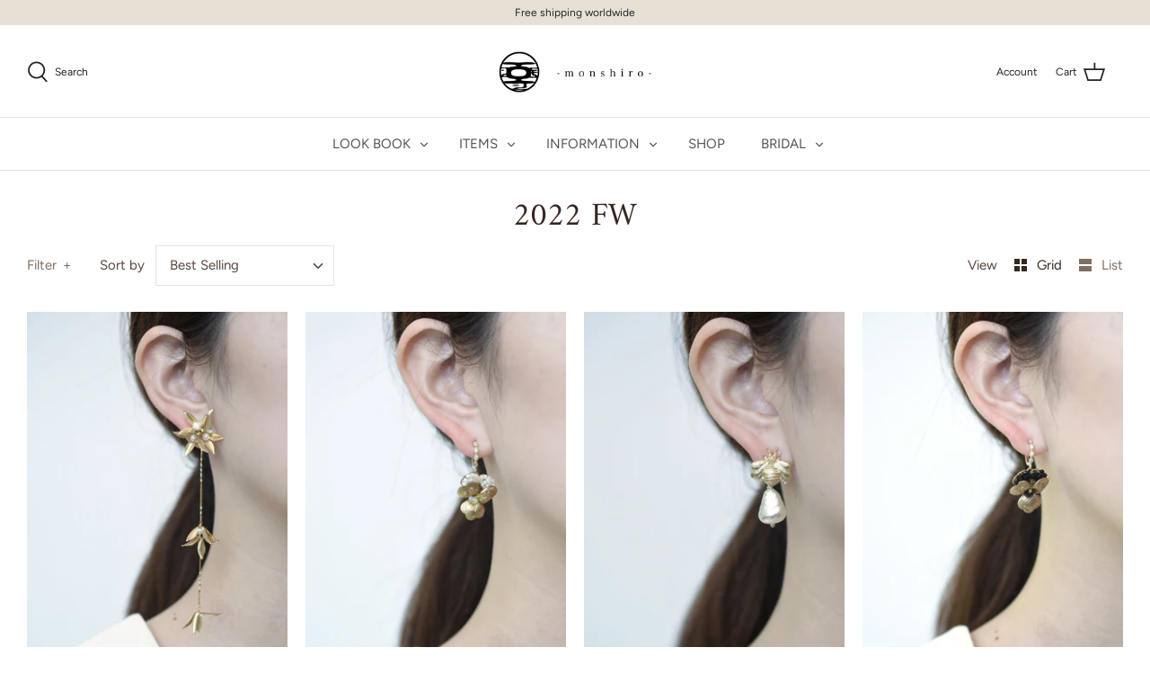

--- FILE ---
content_type: text/html; charset=utf-8
request_url: https://shop.monshiro.jp/collections/2022-fw/gold
body_size: 35962
content:
<!DOCTYPE html>
<html class="no-js" lang="en">
<head>
  <meta name="google-site-verification" content="Y8qNiTTI8gmrcReVem5o9Bza27egQ6a0i1lzmWWkxHc" />
  <!-- Symmetry 4.11.3 -->
  <meta charset="UTF-8">
  <meta http-equiv="X-UA-Compatible" content="IE=edge">
  <meta name="viewport" content="width=device-width,initial-scale=1.0" />
  <meta name="theme-color" content="#a5874f">

  
  <link rel="shortcut icon" href="//shop.monshiro.jp/cdn/shop/files/logo_mncro_03.png?v=1613620734" type="image/png" />
  

  <title>
    2022 FW &ndash; Tagged &quot;gold&quot; &ndash; monshiro official web site
  </title>
  
  <link rel="canonical" href="https://shop.monshiro.jp/collections/2022-fw/gold" />

  


<meta property="og:site_name" content="monshiro official web site">
<meta property="og:url" content="https://shop.monshiro.jp/collections/2022-fw/gold">
<meta property="og:title" content="09_2022 FW">
<meta property="og:type" content="product.group">
<meta property="og:description" content="monshiro official  online shop  (monshiro flag shop)   モンシロオフィシャルオンラインショップ　(モンシロ直営店）モンシロのフルコレクションをご覧いただけます。">

<meta property="og:image" content="http://shop.monshiro.jp/cdn/shop/collections/DSC_9022_1200x1200.jpg?v=1660268717">
      <meta property="og:image:width" content="1368">
      <meta property="og:image:height" content="1946">
<meta property="og:image:secure_url" content="https://shop.monshiro.jp/cdn/shop/collections/DSC_9022_1200x1200.jpg?v=1660268717">


<meta name="twitter:card" content="summary_large_image">
<meta name="twitter:title" content="09_2022 FW">
<meta name="twitter:description" content="monshiro official  online shop  (monshiro flag shop)   モンシロオフィシャルオンラインショップ　(モンシロ直営店）モンシロのフルコレクションをご覧いただけます。">


  <link href="//shop.monshiro.jp/cdn/shop/t/22/assets/styles.css?v=132297599277760835981766024617" rel="stylesheet" type="text/css" media="all" />
<link href="https://www.monshiro.jp/shopify/css/luminous-basic.css" rel="stylesheet">
<link href="https://www.monshiro.jp/shopify/css/style.css" rel="stylesheet">
<script src="https://ajax.googleapis.com/ajax/libs/jquery/2.2.3/jquery.min.js"></script>  
<script src="https://www.monshiro.jp/shopify/js/style.js"></script>
<script src="https://www.monshiro.jp/shopify/js/Luminous.min.js"></script>
<script src="https://unpkg.com/masonry-layout@4.2.2/dist/masonry.pkgd.min.js"></script>
  
  
  <script>
    window.theme = window.theme || {};
    theme.money_format = "\u003cspan class='money'\u003e￥{{amount_no_decimals}}\u003c\/span\u003e";
    theme.strings = {
      previous: "Previous",
      next: "Next",
      addressError: "Error looking up that address",
      addressNoResults: "No results for that address",
      addressQueryLimit: "You have exceeded the Google API usage limit. Consider upgrading to a \u003ca href=\"https:\/\/developers.google.com\/maps\/premium\/usage-limits\"\u003ePremium Plan\u003c\/a\u003e.",
      authError: "There was a problem authenticating your Google Maps API Key.",
      icon_labels_left: "Left",
      icon_labels_right: "Right",
      icon_labels_down: "Down",
      icon_labels_close: "Close",
      cart_terms_confirmation: "You must agree to the terms and conditions before continuing.",
      products_listing_from: "From",
      layout_live_search_see_all: "See all results",
      products_product_add_to_cart: "Add to Cart",
      products_variant_no_stock: "Sold out",
      products_variant_non_existent: "Unavailable",
      onlyXLeft: "[[ quantity ]] in stock",
      products_product_unit_price_separator: " \/ ",
      general_navigation_menu_toggle_aria_label: "Toggle menu",
      products_added_notification_title: "Just added",
      products_added_notification_item: "Item",
      products_added_notification_unit_price: "Item price",
      products_added_notification_quantity: "Qty",
      products_added_notification_total_price: "Total price",
      products_added_notification_shipping_note: "Excl. shipping",
      products_added_notification_keep_shopping: "Keep Shopping",
      products_added_notification_cart: "Cart",
      products_product_adding_to_cart: "Adding",
      products_product_added_to_cart: "Added to cart",
      products_added_notification_subtotal: "Subtotal",
      products_labels_sold_out: "Sold Out",
      products_labels_sale: "Sale",
      general_quick_search_pages: "Pages",
      general_quick_search_no_results: "Sorry, we couldn\u0026#39;t find any results"
    };
    theme.routes = {
      search_url: '/search',
      cart_url: '/cart',
      cart_add_url: '/cart/add',
      cart_change_url: '/cart/change'
    };
    theme.settings = {
      cart_type: "drawer",
      prod_thumb_detail_show: true,
      show_size_chart: true
    };
    document.documentElement.className = document.documentElement.className.replace('no-js', '');
  </script>

  <script type='text/javascript' src='https://shop.monshiro.jp/apps/wlm/js/wlm-1.1.js'></script>


 
 









<style type="text/css">.wlm-message-pnf{text-align:center;}#wlm-pwd-form {padding: 30px 0;text-align: center}#wlm-wrapper,.wlm-form-holder {display: inline-block}#wlm-pwd-error {display: none;color: #fb8077;text-align: left}#wlm-pwd-error.wlm-error {border: 1px solid #fb8077}#wlm-pwd-form-button {display: inline-block!important;height: auto!important;padding: 8px 15px!important;background: #777;border-radius: 3px!important;color: #fff!important;text-decoration: none!important;vertical-align: top}.wlm-instantclick-fix,.wlm-item-selector {position: absolute;z-index: -999;display: none;height: 0;width: 0;font-size: 0;line-height: 0}</style>





















<script type='text/javascript'>
wlm.arrHideLinks.push('a[href$="/products/会員限定no-345"],a[href*="/products/会員限定no-345/"],a[href*="/products/会員限定no-345?"],a[href*="/products/会員限定no-345#"],a[href$="/products/会員限定-no-401"],a[href*="/products/会員限定-no-401/"],a[href*="/products/会員限定-no-401?"],a[href*="/products/会員限定-no-401#"],a[href$="/products/cotton-pearl-sakura-triple-chain-necklaceのコピー"],a[href*="/products/cotton-pearl-sakura-triple-chain-necklaceのコピー/"],a[href*="/products/cotton-pearl-sakura-triple-chain-necklaceのコピー?"],a[href*="/products/cotton-pearl-sakura-triple-chain-necklaceのコピー#"],a[href$="/products/会員限定no-36"],a[href*="/products/会員限定no-36/"],a[href*="/products/会員限定no-36?"],a[href*="/products/会員限定no-36#"],a[href$="/products/japanese-gentian-flower-earringのコピー"],a[href*="/products/japanese-gentian-flower-earringのコピー/"],a[href*="/products/japanese-gentian-flower-earringのコピー?"],a[href*="/products/japanese-gentian-flower-earringのコピー#"],a[href$="/products/bibanamu-necklaceのコピー"],a[href*="/products/bibanamu-necklaceのコピー/"],a[href*="/products/bibanamu-necklaceのコピー?"],a[href*="/products/bibanamu-necklaceのコピー#"],a[href$="/products/rubus-earring-1"],a[href*="/products/rubus-earring-1/"],a[href*="/products/rubus-earring-1?"],a[href*="/products/rubus-earring-1#"],a[href$="/products/会員限定-no-402"],a[href*="/products/会員限定-no-402/"],a[href*="/products/会員限定-no-402?"],a[href*="/products/会員限定-no-402#"],a[href$="/products/lily-raspberry-balsa-pearl-two-necklace-1"],a[href*="/products/lily-raspberry-balsa-pearl-two-necklace-1/"],a[href*="/products/lily-raspberry-balsa-pearl-two-necklace-1?"],a[href*="/products/lily-raspberry-balsa-pearl-two-necklace-1#"],a[href$="/products/会員限定-no-408"],a[href*="/products/会員限定-no-408/"],a[href*="/products/会員限定-no-408?"],a[href*="/products/会員限定-no-408#"],a[href$="/products/会員限定-no-411"],a[href*="/products/会員限定-no-411/"],a[href*="/products/会員限定-no-411?"],a[href*="/products/会員限定-no-411#"],a[href$="/products/会員限定no-152ピアス"],a[href*="/products/会員限定no-152ピアス/"],a[href*="/products/会員限定no-152ピアス?"],a[href*="/products/会員限定no-152ピアス#"],a[href$="/products/clover-hoop-earring-1"],a[href*="/products/clover-hoop-earring-1/"],a[href*="/products/clover-hoop-earring-1?"],a[href*="/products/clover-hoop-earring-1#"],a[href$="/products/sale-10-120-会員限定-aster-long-earring"],a[href*="/products/sale-10-120-会員限定-aster-long-earring/"],a[href*="/products/sale-10-120-会員限定-aster-long-earring?"],a[href*="/products/sale-10-120-会員限定-aster-long-earring#"],a[href$="/products/会員限定-japanese-bird-cherry-bouquet-necklace"],a[href*="/products/会員限定-japanese-bird-cherry-bouquet-necklace/"],a[href*="/products/会員限定-japanese-bird-cherry-bouquet-necklace?"],a[href*="/products/会員限定-japanese-bird-cherry-bouquet-necklace#"],a[href$="/products/sale-会員限定-hanamizuki-line-earring"],a[href*="/products/sale-会員限定-hanamizuki-line-earring/"],a[href*="/products/sale-会員限定-hanamizuki-line-earring?"],a[href*="/products/sale-会員限定-hanamizuki-line-earring#"],a[href$="/products/会員限定-no-405"],a[href*="/products/会員限定-no-405/"],a[href*="/products/会員限定-no-405?"],a[href*="/products/会員限定-no-405#"],a[href$="/products/begonia-with-bee-chandelier-earring-2way-1"],a[href*="/products/begonia-with-bee-chandelier-earring-2way-1/"],a[href*="/products/begonia-with-bee-chandelier-earring-2way-1?"],a[href*="/products/begonia-with-bee-chandelier-earring-2way-1#"],a[href$="/products/会員限定-no-406"],a[href*="/products/会員限定-no-406/"],a[href*="/products/会員限定-no-406?"],a[href*="/products/会員限定-no-406#"],a[href$="/products/会員限定no-341"],a[href*="/products/会員限定no-341/"],a[href*="/products/会員限定no-341?"],a[href*="/products/会員限定no-341#"],a[href$="/products/会員限定-no-413"],a[href*="/products/会員限定-no-413/"],a[href*="/products/会員限定-no-413?"],a[href*="/products/会員限定-no-413#"],a[href$="/products/cotton-pearl-braceletのコピー"],a[href*="/products/cotton-pearl-braceletのコピー/"],a[href*="/products/cotton-pearl-braceletのコピー?"],a[href*="/products/cotton-pearl-braceletのコピー#"],a[href$="/products/会員限定no-22"],a[href*="/products/会員限定no-22/"],a[href*="/products/会員限定no-22?"],a[href*="/products/会員限定no-22#"],a[href$="/products/会員限定no-36のコピー"],a[href*="/products/会員限定no-36のコピー/"],a[href*="/products/会員限定no-36のコピー?"],a[href*="/products/会員限定no-36のコピー#"],a[href$="/products/会員限定-no-409"],a[href*="/products/会員限定-no-409/"],a[href*="/products/会員限定-no-409?"],a[href*="/products/会員限定-no-409#"],a[href$="/products/会員限定-no-400"],a[href*="/products/会員限定-no-400/"],a[href*="/products/会員限定-no-400?"],a[href*="/products/会員限定-no-400#"],a[href$="/products/会員限定-no-410"],a[href*="/products/会員限定-no-410/"],a[href*="/products/会員限定-no-410?"],a[href*="/products/会員限定-no-410#"],a[href$="/products/会員限定-suzuran-bouquet-necklace-black"],a[href*="/products/会員限定-suzuran-bouquet-necklace-black/"],a[href*="/products/会員限定-suzuran-bouquet-necklace-black?"],a[href*="/products/会員限定-suzuran-bouquet-necklace-black#"],a[href$="/products/sale-10-320-会員限定-japanese-gentian-earring"],a[href*="/products/sale-10-320-会員限定-japanese-gentian-earring/"],a[href*="/products/sale-10-320-会員限定-japanese-gentian-earring?"],a[href*="/products/sale-10-320-会員限定-japanese-gentian-earring#"],a[href$="/products/会員限定-no-407"],a[href*="/products/会員限定-no-407/"],a[href*="/products/会員限定-no-407?"],a[href*="/products/会員限定-no-407#"],a[href$="/products/suzuran-bouquet-earring-black-1"],a[href*="/products/suzuran-bouquet-earring-black-1/"],a[href*="/products/suzuran-bouquet-earring-black-1?"],a[href*="/products/suzuran-bouquet-earring-black-1#"],a[href$="/products/会員限定-cotton-pearl-earring"],a[href*="/products/会員限定-cotton-pearl-earring/"],a[href*="/products/会員限定-cotton-pearl-earring?"],a[href*="/products/会員限定-cotton-pearl-earring#"],a[href$="/products/会員限定-cornus-kousa-necklace"],a[href*="/products/会員限定-cornus-kousa-necklace/"],a[href*="/products/会員限定-cornus-kousa-necklace?"],a[href*="/products/会員限定-cornus-kousa-necklace#"],a[href$="/products/会員限定-cotton-pearl-twins-earring"],a[href*="/products/会員限定-cotton-pearl-twins-earring/"],a[href*="/products/会員限定-cotton-pearl-twins-earring?"],a[href*="/products/会員限定-cotton-pearl-twins-earring#"],a[href$="/products/会員限定-shimotsuke-necklace"],a[href*="/products/会員限定-shimotsuke-necklace/"],a[href*="/products/会員限定-shimotsuke-necklace?"],a[href*="/products/会員限定-shimotsuke-necklace#"],a[href$="/products/gennoshouko-earring-1"],a[href*="/products/gennoshouko-earring-1/"],a[href*="/products/gennoshouko-earring-1?"],a[href*="/products/gennoshouko-earring-1#"],a[href$="/products/会員限定-shimotsuke-ring-earring"],a[href*="/products/会員限定-shimotsuke-ring-earring/"],a[href*="/products/会員限定-shimotsuke-ring-earring?"],a[href*="/products/会員限定-shimotsuke-ring-earring#"],a[href$="/products/lily-rasberry-balsa-pearl-necklaceのコピー-1"],a[href*="/products/lily-rasberry-balsa-pearl-necklaceのコピー-1/"],a[href*="/products/lily-rasberry-balsa-pearl-necklaceのコピー-1?"],a[href*="/products/lily-rasberry-balsa-pearl-necklaceのコピー-1#"],a[href$="/products/会員限定no-346"],a[href*="/products/会員限定no-346/"],a[href*="/products/会員限定no-346?"],a[href*="/products/会員限定no-346#"],a[href$="/products/bibanamu-bouquet-earringのコピー"],a[href*="/products/bibanamu-bouquet-earringのコピー/"],a[href*="/products/bibanamu-bouquet-earringのコピー?"],a[href*="/products/bibanamu-bouquet-earringのコピー#"],a[href$="/products/bibanamu-bouquet-necklaceのコピー"],a[href*="/products/bibanamu-bouquet-necklaceのコピー/"],a[href*="/products/bibanamu-bouquet-necklaceのコピー?"],a[href*="/products/bibanamu-bouquet-necklaceのコピー#"],a[href$="/products/会員限定-no-403"],a[href*="/products/会員限定-no-403/"],a[href*="/products/会員限定-no-403?"],a[href*="/products/会員限定-no-403#"],a[href$="/products/sale-9-550-会員限定-yama-budou-leaf-earring"],a[href*="/products/sale-9-550-会員限定-yama-budou-leaf-earring/"],a[href*="/products/sale-9-550-会員限定-yama-budou-leaf-earring?"],a[href*="/products/sale-9-550-会員限定-yama-budou-leaf-earring#"],a[href$="/products/会員限定-no-404"],a[href*="/products/会員限定-no-404/"],a[href*="/products/会員限定-no-404?"],a[href*="/products/会員限定-no-404#"],a[href$="/products/clover-long-earring-1"],a[href*="/products/clover-long-earring-1/"],a[href*="/products/clover-long-earring-1?"],a[href*="/products/clover-long-earring-1#"],a[href$="/products/gennoshouko-chandelier-earring-1"],a[href*="/products/gennoshouko-chandelier-earring-1/"],a[href*="/products/gennoshouko-chandelier-earring-1?"],a[href*="/products/gennoshouko-chandelier-earring-1#"],a[href$="/products/sale-会員限定-yama-budou-necklace-2way"],a[href*="/products/sale-会員限定-yama-budou-necklace-2way/"],a[href*="/products/sale-会員限定-yama-budou-necklace-2way?"],a[href*="/products/sale-会員限定-yama-budou-necklace-2way#"],a[href$="/products/balsa-pearl-rubus-twin-necklace2wayのコピー"],a[href*="/products/balsa-pearl-rubus-twin-necklace2wayのコピー/"],a[href*="/products/balsa-pearl-rubus-twin-necklace2wayのコピー?"],a[href*="/products/balsa-pearl-rubus-twin-necklace2wayのコピー#"],a[href$="/products/anemone-bouquet-necklaceのコピー"],a[href*="/products/anemone-bouquet-necklaceのコピー/"],a[href*="/products/anemone-bouquet-necklaceのコピー?"],a[href*="/products/anemone-bouquet-necklaceのコピー#"],a[href$="/products/会員限定-shimotsuke-bouquet-earring"],a[href*="/products/会員限定-shimotsuke-bouquet-earring/"],a[href*="/products/会員限定-shimotsuke-bouquet-earring?"],a[href*="/products/会員限定-shimotsuke-bouquet-earring#"],a[href$="/products/会員限定-no-415"],a[href*="/products/会員限定-no-415/"],a[href*="/products/会員限定-no-415?"],a[href*="/products/会員限定-no-415#"],a[href$="/products/sale-10-100-会員限定-yama-budou-oval-earring"],a[href*="/products/sale-10-100-会員限定-yama-budou-oval-earring/"],a[href*="/products/sale-10-100-会員限定-yama-budou-oval-earring?"],a[href*="/products/sale-10-100-会員限定-yama-budou-oval-earring#"],a[href$="/products/会員限定-ライカネックレス"],a[href*="/products/会員限定-ライカネックレス/"],a[href*="/products/会員限定-ライカネックレス?"],a[href*="/products/会員限定-ライカネックレス#"],a[href$="/products/会員限定-no-422"],a[href*="/products/会員限定-no-422/"],a[href*="/products/会員限定-no-422?"],a[href*="/products/会員限定-no-422#"],a[href$="/products/会員限定-no-423"],a[href*="/products/会員限定-no-423/"],a[href*="/products/会員限定-no-423?"],a[href*="/products/会員限定-no-423#"],a[href$="/products/会員限定-no-421"],a[href*="/products/会員限定-no-421/"],a[href*="/products/会員限定-no-421?"],a[href*="/products/会員限定-no-421#"],a[href$="/products/会員限定-no-412"],a[href*="/products/会員限定-no-412/"],a[href*="/products/会員限定-no-412?"],a[href*="/products/会員限定-no-412#"],a[href$="/products/会員限定-no-414"],a[href*="/products/会員限定-no-414/"],a[href*="/products/会員限定-no-414?"],a[href*="/products/会員限定-no-414#"],a[href$="/products/会員限定no-344"],a[href*="/products/会員限定no-344/"],a[href*="/products/会員限定no-344?"],a[href*="/products/会員限定no-344#"],a[href$="/products/会員限定-no-426"],a[href*="/products/会員限定-no-426/"],a[href*="/products/会員限定-no-426?"],a[href*="/products/会員限定-no-426#"],a[href$="/products/会員限定no-33"],a[href*="/products/会員限定no-33/"],a[href*="/products/会員限定no-33?"],a[href*="/products/会員限定no-33#"],a[href$="/products/会員限定no-44"],a[href*="/products/会員限定no-44/"],a[href*="/products/会員限定no-44?"],a[href*="/products/会員限定no-44#"],a[href$="/products/会員限定-no-418"],a[href*="/products/会員限定-no-418/"],a[href*="/products/会員限定-no-418?"],a[href*="/products/会員限定-no-418#"],a[href$="/products/会員限定-no-424"],a[href*="/products/会員限定-no-424/"],a[href*="/products/会員限定-no-424?"],a[href*="/products/会員限定-no-424#"],a[href$="/products/会員限定-cornus-kousa-earring"],a[href*="/products/会員限定-cornus-kousa-earring/"],a[href*="/products/会員限定-cornus-kousa-earring?"],a[href*="/products/会員限定-cornus-kousa-earring#"],a[href$="/products/会員限定-no-419"],a[href*="/products/会員限定-no-419/"],a[href*="/products/会員限定-no-419?"],a[href*="/products/会員限定-no-419#"],a[href$="/products/会員限定-no-425"],a[href*="/products/会員限定-no-425/"],a[href*="/products/会員限定-no-425?"],a[href*="/products/会員限定-no-425#"],a[href$="/products/会員限定-no-416"],a[href*="/products/会員限定-no-416/"],a[href*="/products/会員限定-no-416?"],a[href*="/products/会員限定-no-416#"],a[href$="/products/会員限定-no-417"],a[href*="/products/会員限定-no-417/"],a[href*="/products/会員限定-no-417?"],a[href*="/products/会員限定-no-417#"],a[href$="/products/会員限定-shimotsuke-leaf-earring"],a[href*="/products/会員限定-shimotsuke-leaf-earring/"],a[href*="/products/会員限定-shimotsuke-leaf-earring?"],a[href*="/products/会員限定-shimotsuke-leaf-earring#"],a[href$="/products/会員限定-水の泡ブレスレットせせらぎ"],a[href*="/products/会員限定-水の泡ブレスレットせせらぎ/"],a[href*="/products/会員限定-水の泡ブレスレットせせらぎ?"],a[href*="/products/会員限定-水の泡ブレスレットせせらぎ#"],a[href$="/products/会員限定-水の泡ネックレス-せせらぎ"],a[href*="/products/会員限定-水の泡ネックレス-せせらぎ/"],a[href*="/products/会員限定-水の泡ネックレス-せせらぎ?"],a[href*="/products/会員限定-水の泡ネックレス-せせらぎ#"],a[href$="/products/会員限定no-21"],a[href*="/products/会員限定no-21/"],a[href*="/products/会員限定no-21?"],a[href*="/products/会員限定no-21#"],a[href$="/products/会員限定no-23"],a[href*="/products/会員限定no-23/"],a[href*="/products/会員限定no-23?"],a[href*="/products/会員限定no-23#"],a[href$="/products/会員限定-コットンパールユキアカリネックレス"],a[href*="/products/会員限定-コットンパールユキアカリネックレス/"],a[href*="/products/会員限定-コットンパールユキアカリネックレス?"],a[href*="/products/会員限定-コットンパールユキアカリネックレス#"],a[href$="/products/会員限定-コットンパールブローチ"],a[href*="/products/会員限定-コットンパールブローチ/"],a[href*="/products/会員限定-コットンパールブローチ?"],a[href*="/products/会員限定-コットンパールブローチ#"],a[href$="/products/会員限定-kottonnpa-ru"],a[href*="/products/会員限定-kottonnpa-ru/"],a[href*="/products/会員限定-kottonnpa-ru?"],a[href*="/products/会員限定-kottonnpa-ru#"],a[href$="/products/会員限定-水滴るショートネックレス"],a[href*="/products/会員限定-水滴るショートネックレス/"],a[href*="/products/会員限定-水滴るショートネックレス?"],a[href*="/products/会員限定-水滴るショートネックレス#"],a[href$="/products/会員限定-水滴るロングネックレス"],a[href*="/products/会員限定-水滴るロングネックレス/"],a[href*="/products/会員限定-水滴るロングネックレス?"],a[href*="/products/会員限定-水滴るロングネックレス#"],a[href$="/products/会員限定no-95ピアス"],a[href*="/products/会員限定no-95ピアス/"],a[href*="/products/会員限定no-95ピアス?"],a[href*="/products/会員限定no-95ピアス#"],a[href$="/products/会員限定no-33のコピー-1"],a[href*="/products/会員限定no-33のコピー-1/"],a[href*="/products/会員限定no-33のコピー-1?"],a[href*="/products/会員限定no-33のコピー-1#"]');
</script><style type='text/css' class='wlm-auto-hl-styles'>a[href$="/products/会員限定no-345"],a[href*="/products/会員限定no-345/"],a[href*="/products/会員限定no-345?"],a[href*="/products/会員限定no-345#"],a[href$="/products/会員限定-no-401"],a[href*="/products/会員限定-no-401/"],a[href*="/products/会員限定-no-401?"],a[href*="/products/会員限定-no-401#"],a[href$="/products/cotton-pearl-sakura-triple-chain-necklaceのコピー"],a[href*="/products/cotton-pearl-sakura-triple-chain-necklaceのコピー/"],a[href*="/products/cotton-pearl-sakura-triple-chain-necklaceのコピー?"],a[href*="/products/cotton-pearl-sakura-triple-chain-necklaceのコピー#"],a[href$="/products/会員限定no-36"],a[href*="/products/会員限定no-36/"],a[href*="/products/会員限定no-36?"],a[href*="/products/会員限定no-36#"],a[href$="/products/japanese-gentian-flower-earringのコピー"],a[href*="/products/japanese-gentian-flower-earringのコピー/"],a[href*="/products/japanese-gentian-flower-earringのコピー?"],a[href*="/products/japanese-gentian-flower-earringのコピー#"],a[href$="/products/bibanamu-necklaceのコピー"],a[href*="/products/bibanamu-necklaceのコピー/"],a[href*="/products/bibanamu-necklaceのコピー?"],a[href*="/products/bibanamu-necklaceのコピー#"],a[href$="/products/rubus-earring-1"],a[href*="/products/rubus-earring-1/"],a[href*="/products/rubus-earring-1?"],a[href*="/products/rubus-earring-1#"],a[href$="/products/会員限定-no-402"],a[href*="/products/会員限定-no-402/"],a[href*="/products/会員限定-no-402?"],a[href*="/products/会員限定-no-402#"],a[href$="/products/lily-raspberry-balsa-pearl-two-necklace-1"],a[href*="/products/lily-raspberry-balsa-pearl-two-necklace-1/"],a[href*="/products/lily-raspberry-balsa-pearl-two-necklace-1?"],a[href*="/products/lily-raspberry-balsa-pearl-two-necklace-1#"],a[href$="/products/会員限定-no-408"],a[href*="/products/会員限定-no-408/"],a[href*="/products/会員限定-no-408?"],a[href*="/products/会員限定-no-408#"],a[href$="/products/会員限定-no-411"],a[href*="/products/会員限定-no-411/"],a[href*="/products/会員限定-no-411?"],a[href*="/products/会員限定-no-411#"],a[href$="/products/会員限定no-152ピアス"],a[href*="/products/会員限定no-152ピアス/"],a[href*="/products/会員限定no-152ピアス?"],a[href*="/products/会員限定no-152ピアス#"],a[href$="/products/clover-hoop-earring-1"],a[href*="/products/clover-hoop-earring-1/"],a[href*="/products/clover-hoop-earring-1?"],a[href*="/products/clover-hoop-earring-1#"],a[href$="/products/sale-10-120-会員限定-aster-long-earring"],a[href*="/products/sale-10-120-会員限定-aster-long-earring/"],a[href*="/products/sale-10-120-会員限定-aster-long-earring?"],a[href*="/products/sale-10-120-会員限定-aster-long-earring#"],a[href$="/products/会員限定-japanese-bird-cherry-bouquet-necklace"],a[href*="/products/会員限定-japanese-bird-cherry-bouquet-necklace/"],a[href*="/products/会員限定-japanese-bird-cherry-bouquet-necklace?"],a[href*="/products/会員限定-japanese-bird-cherry-bouquet-necklace#"],a[href$="/products/sale-会員限定-hanamizuki-line-earring"],a[href*="/products/sale-会員限定-hanamizuki-line-earring/"],a[href*="/products/sale-会員限定-hanamizuki-line-earring?"],a[href*="/products/sale-会員限定-hanamizuki-line-earring#"],a[href$="/products/会員限定-no-405"],a[href*="/products/会員限定-no-405/"],a[href*="/products/会員限定-no-405?"],a[href*="/products/会員限定-no-405#"],a[href$="/products/begonia-with-bee-chandelier-earring-2way-1"],a[href*="/products/begonia-with-bee-chandelier-earring-2way-1/"],a[href*="/products/begonia-with-bee-chandelier-earring-2way-1?"],a[href*="/products/begonia-with-bee-chandelier-earring-2way-1#"],a[href$="/products/会員限定-no-406"],a[href*="/products/会員限定-no-406/"],a[href*="/products/会員限定-no-406?"],a[href*="/products/会員限定-no-406#"],a[href$="/products/会員限定no-341"],a[href*="/products/会員限定no-341/"],a[href*="/products/会員限定no-341?"],a[href*="/products/会員限定no-341#"],a[href$="/products/会員限定-no-413"],a[href*="/products/会員限定-no-413/"],a[href*="/products/会員限定-no-413?"],a[href*="/products/会員限定-no-413#"],a[href$="/products/cotton-pearl-braceletのコピー"],a[href*="/products/cotton-pearl-braceletのコピー/"],a[href*="/products/cotton-pearl-braceletのコピー?"],a[href*="/products/cotton-pearl-braceletのコピー#"],a[href$="/products/会員限定no-22"],a[href*="/products/会員限定no-22/"],a[href*="/products/会員限定no-22?"],a[href*="/products/会員限定no-22#"],a[href$="/products/会員限定no-36のコピー"],a[href*="/products/会員限定no-36のコピー/"],a[href*="/products/会員限定no-36のコピー?"],a[href*="/products/会員限定no-36のコピー#"],a[href$="/products/会員限定-no-409"],a[href*="/products/会員限定-no-409/"],a[href*="/products/会員限定-no-409?"],a[href*="/products/会員限定-no-409#"],a[href$="/products/会員限定-no-400"],a[href*="/products/会員限定-no-400/"],a[href*="/products/会員限定-no-400?"],a[href*="/products/会員限定-no-400#"],a[href$="/products/会員限定-no-410"],a[href*="/products/会員限定-no-410/"],a[href*="/products/会員限定-no-410?"],a[href*="/products/会員限定-no-410#"],a[href$="/products/会員限定-suzuran-bouquet-necklace-black"],a[href*="/products/会員限定-suzuran-bouquet-necklace-black/"],a[href*="/products/会員限定-suzuran-bouquet-necklace-black?"],a[href*="/products/会員限定-suzuran-bouquet-necklace-black#"],a[href$="/products/sale-10-320-会員限定-japanese-gentian-earring"],a[href*="/products/sale-10-320-会員限定-japanese-gentian-earring/"],a[href*="/products/sale-10-320-会員限定-japanese-gentian-earring?"],a[href*="/products/sale-10-320-会員限定-japanese-gentian-earring#"],a[href$="/products/会員限定-no-407"],a[href*="/products/会員限定-no-407/"],a[href*="/products/会員限定-no-407?"],a[href*="/products/会員限定-no-407#"],a[href$="/products/suzuran-bouquet-earring-black-1"],a[href*="/products/suzuran-bouquet-earring-black-1/"],a[href*="/products/suzuran-bouquet-earring-black-1?"],a[href*="/products/suzuran-bouquet-earring-black-1#"],a[href$="/products/会員限定-cotton-pearl-earring"],a[href*="/products/会員限定-cotton-pearl-earring/"],a[href*="/products/会員限定-cotton-pearl-earring?"],a[href*="/products/会員限定-cotton-pearl-earring#"],a[href$="/products/会員限定-cornus-kousa-necklace"],a[href*="/products/会員限定-cornus-kousa-necklace/"],a[href*="/products/会員限定-cornus-kousa-necklace?"],a[href*="/products/会員限定-cornus-kousa-necklace#"],a[href$="/products/会員限定-cotton-pearl-twins-earring"],a[href*="/products/会員限定-cotton-pearl-twins-earring/"],a[href*="/products/会員限定-cotton-pearl-twins-earring?"],a[href*="/products/会員限定-cotton-pearl-twins-earring#"],a[href$="/products/会員限定-shimotsuke-necklace"],a[href*="/products/会員限定-shimotsuke-necklace/"],a[href*="/products/会員限定-shimotsuke-necklace?"],a[href*="/products/会員限定-shimotsuke-necklace#"],a[href$="/products/gennoshouko-earring-1"],a[href*="/products/gennoshouko-earring-1/"],a[href*="/products/gennoshouko-earring-1?"],a[href*="/products/gennoshouko-earring-1#"],a[href$="/products/会員限定-shimotsuke-ring-earring"],a[href*="/products/会員限定-shimotsuke-ring-earring/"],a[href*="/products/会員限定-shimotsuke-ring-earring?"],a[href*="/products/会員限定-shimotsuke-ring-earring#"],a[href$="/products/lily-rasberry-balsa-pearl-necklaceのコピー-1"],a[href*="/products/lily-rasberry-balsa-pearl-necklaceのコピー-1/"],a[href*="/products/lily-rasberry-balsa-pearl-necklaceのコピー-1?"],a[href*="/products/lily-rasberry-balsa-pearl-necklaceのコピー-1#"],a[href$="/products/会員限定no-346"],a[href*="/products/会員限定no-346/"],a[href*="/products/会員限定no-346?"],a[href*="/products/会員限定no-346#"],a[href$="/products/bibanamu-bouquet-earringのコピー"],a[href*="/products/bibanamu-bouquet-earringのコピー/"],a[href*="/products/bibanamu-bouquet-earringのコピー?"],a[href*="/products/bibanamu-bouquet-earringのコピー#"],a[href$="/products/bibanamu-bouquet-necklaceのコピー"],a[href*="/products/bibanamu-bouquet-necklaceのコピー/"],a[href*="/products/bibanamu-bouquet-necklaceのコピー?"],a[href*="/products/bibanamu-bouquet-necklaceのコピー#"],a[href$="/products/会員限定-no-403"],a[href*="/products/会員限定-no-403/"],a[href*="/products/会員限定-no-403?"],a[href*="/products/会員限定-no-403#"],a[href$="/products/sale-9-550-会員限定-yama-budou-leaf-earring"],a[href*="/products/sale-9-550-会員限定-yama-budou-leaf-earring/"],a[href*="/products/sale-9-550-会員限定-yama-budou-leaf-earring?"],a[href*="/products/sale-9-550-会員限定-yama-budou-leaf-earring#"],a[href$="/products/会員限定-no-404"],a[href*="/products/会員限定-no-404/"],a[href*="/products/会員限定-no-404?"],a[href*="/products/会員限定-no-404#"],a[href$="/products/clover-long-earring-1"],a[href*="/products/clover-long-earring-1/"],a[href*="/products/clover-long-earring-1?"],a[href*="/products/clover-long-earring-1#"],a[href$="/products/gennoshouko-chandelier-earring-1"],a[href*="/products/gennoshouko-chandelier-earring-1/"],a[href*="/products/gennoshouko-chandelier-earring-1?"],a[href*="/products/gennoshouko-chandelier-earring-1#"],a[href$="/products/sale-会員限定-yama-budou-necklace-2way"],a[href*="/products/sale-会員限定-yama-budou-necklace-2way/"],a[href*="/products/sale-会員限定-yama-budou-necklace-2way?"],a[href*="/products/sale-会員限定-yama-budou-necklace-2way#"],a[href$="/products/balsa-pearl-rubus-twin-necklace2wayのコピー"],a[href*="/products/balsa-pearl-rubus-twin-necklace2wayのコピー/"],a[href*="/products/balsa-pearl-rubus-twin-necklace2wayのコピー?"],a[href*="/products/balsa-pearl-rubus-twin-necklace2wayのコピー#"],a[href$="/products/anemone-bouquet-necklaceのコピー"],a[href*="/products/anemone-bouquet-necklaceのコピー/"],a[href*="/products/anemone-bouquet-necklaceのコピー?"],a[href*="/products/anemone-bouquet-necklaceのコピー#"],a[href$="/products/会員限定-shimotsuke-bouquet-earring"],a[href*="/products/会員限定-shimotsuke-bouquet-earring/"],a[href*="/products/会員限定-shimotsuke-bouquet-earring?"],a[href*="/products/会員限定-shimotsuke-bouquet-earring#"],a[href$="/products/会員限定-no-415"],a[href*="/products/会員限定-no-415/"],a[href*="/products/会員限定-no-415?"],a[href*="/products/会員限定-no-415#"],a[href$="/products/sale-10-100-会員限定-yama-budou-oval-earring"],a[href*="/products/sale-10-100-会員限定-yama-budou-oval-earring/"],a[href*="/products/sale-10-100-会員限定-yama-budou-oval-earring?"],a[href*="/products/sale-10-100-会員限定-yama-budou-oval-earring#"],a[href$="/products/会員限定-ライカネックレス"],a[href*="/products/会員限定-ライカネックレス/"],a[href*="/products/会員限定-ライカネックレス?"],a[href*="/products/会員限定-ライカネックレス#"],a[href$="/products/会員限定-no-422"],a[href*="/products/会員限定-no-422/"],a[href*="/products/会員限定-no-422?"],a[href*="/products/会員限定-no-422#"],a[href$="/products/会員限定-no-423"],a[href*="/products/会員限定-no-423/"],a[href*="/products/会員限定-no-423?"],a[href*="/products/会員限定-no-423#"],a[href$="/products/会員限定-no-421"],a[href*="/products/会員限定-no-421/"],a[href*="/products/会員限定-no-421?"],a[href*="/products/会員限定-no-421#"],a[href$="/products/会員限定-no-412"],a[href*="/products/会員限定-no-412/"],a[href*="/products/会員限定-no-412?"],a[href*="/products/会員限定-no-412#"],a[href$="/products/会員限定-no-414"],a[href*="/products/会員限定-no-414/"],a[href*="/products/会員限定-no-414?"],a[href*="/products/会員限定-no-414#"],a[href$="/products/会員限定no-344"],a[href*="/products/会員限定no-344/"],a[href*="/products/会員限定no-344?"],a[href*="/products/会員限定no-344#"],a[href$="/products/会員限定-no-426"],a[href*="/products/会員限定-no-426/"],a[href*="/products/会員限定-no-426?"],a[href*="/products/会員限定-no-426#"],a[href$="/products/会員限定no-33"],a[href*="/products/会員限定no-33/"],a[href*="/products/会員限定no-33?"],a[href*="/products/会員限定no-33#"],a[href$="/products/会員限定no-44"],a[href*="/products/会員限定no-44/"],a[href*="/products/会員限定no-44?"],a[href*="/products/会員限定no-44#"],a[href$="/products/会員限定-no-418"],a[href*="/products/会員限定-no-418/"],a[href*="/products/会員限定-no-418?"],a[href*="/products/会員限定-no-418#"],a[href$="/products/会員限定-no-424"],a[href*="/products/会員限定-no-424/"],a[href*="/products/会員限定-no-424?"],a[href*="/products/会員限定-no-424#"],a[href$="/products/会員限定-cornus-kousa-earring"],a[href*="/products/会員限定-cornus-kousa-earring/"],a[href*="/products/会員限定-cornus-kousa-earring?"],a[href*="/products/会員限定-cornus-kousa-earring#"],a[href$="/products/会員限定-no-419"],a[href*="/products/会員限定-no-419/"],a[href*="/products/会員限定-no-419?"],a[href*="/products/会員限定-no-419#"],a[href$="/products/会員限定-no-425"],a[href*="/products/会員限定-no-425/"],a[href*="/products/会員限定-no-425?"],a[href*="/products/会員限定-no-425#"],a[href$="/products/会員限定-no-416"],a[href*="/products/会員限定-no-416/"],a[href*="/products/会員限定-no-416?"],a[href*="/products/会員限定-no-416#"],a[href$="/products/会員限定-no-417"],a[href*="/products/会員限定-no-417/"],a[href*="/products/会員限定-no-417?"],a[href*="/products/会員限定-no-417#"],a[href$="/products/会員限定-shimotsuke-leaf-earring"],a[href*="/products/会員限定-shimotsuke-leaf-earring/"],a[href*="/products/会員限定-shimotsuke-leaf-earring?"],a[href*="/products/会員限定-shimotsuke-leaf-earring#"],a[href$="/products/会員限定-水の泡ブレスレットせせらぎ"],a[href*="/products/会員限定-水の泡ブレスレットせせらぎ/"],a[href*="/products/会員限定-水の泡ブレスレットせせらぎ?"],a[href*="/products/会員限定-水の泡ブレスレットせせらぎ#"],a[href$="/products/会員限定-水の泡ネックレス-せせらぎ"],a[href*="/products/会員限定-水の泡ネックレス-せせらぎ/"],a[href*="/products/会員限定-水の泡ネックレス-せせらぎ?"],a[href*="/products/会員限定-水の泡ネックレス-せせらぎ#"],a[href$="/products/会員限定no-21"],a[href*="/products/会員限定no-21/"],a[href*="/products/会員限定no-21?"],a[href*="/products/会員限定no-21#"],a[href$="/products/会員限定no-23"],a[href*="/products/会員限定no-23/"],a[href*="/products/会員限定no-23?"],a[href*="/products/会員限定no-23#"],a[href$="/products/会員限定-コットンパールユキアカリネックレス"],a[href*="/products/会員限定-コットンパールユキアカリネックレス/"],a[href*="/products/会員限定-コットンパールユキアカリネックレス?"],a[href*="/products/会員限定-コットンパールユキアカリネックレス#"],a[href$="/products/会員限定-コットンパールブローチ"],a[href*="/products/会員限定-コットンパールブローチ/"],a[href*="/products/会員限定-コットンパールブローチ?"],a[href*="/products/会員限定-コットンパールブローチ#"],a[href$="/products/会員限定-kottonnpa-ru"],a[href*="/products/会員限定-kottonnpa-ru/"],a[href*="/products/会員限定-kottonnpa-ru?"],a[href*="/products/会員限定-kottonnpa-ru#"],a[href$="/products/会員限定-水滴るショートネックレス"],a[href*="/products/会員限定-水滴るショートネックレス/"],a[href*="/products/会員限定-水滴るショートネックレス?"],a[href*="/products/会員限定-水滴るショートネックレス#"],a[href$="/products/会員限定-水滴るロングネックレス"],a[href*="/products/会員限定-水滴るロングネックレス/"],a[href*="/products/会員限定-水滴るロングネックレス?"],a[href*="/products/会員限定-水滴るロングネックレス#"],a[href$="/products/会員限定no-95ピアス"],a[href*="/products/会員限定no-95ピアス/"],a[href*="/products/会員限定no-95ピアス?"],a[href*="/products/会員限定no-95ピアス#"],a[href$="/products/会員限定no-33のコピー-1"],a[href*="/products/会員限定no-33のコピー-1/"],a[href*="/products/会員限定no-33のコピー-1?"],a[href*="/products/会員限定no-33のコピー-1#"]{ display: none !important; }</style>







<script type='text/javascript'>
wlm.arrHideLinks.push('a[href$="/collections/会員限定-sample-sale-6-18sat-6-22wed-5days"],a[href*="/collections/会員限定-sample-sale-6-18sat-6-22wed-5days/"],a[href*="/collections/会員限定-sample-sale-6-18sat-6-22wed-5days?"],a[href*="/collections/会員限定-sample-sale-6-18sat-6-22wed-5days#"]');
</script><style type='text/css' class='wlm-auto-hl-styles'>a[href$="/collections/会員限定-sample-sale-6-18sat-6-22wed-5days"],a[href*="/collections/会員限定-sample-sale-6-18sat-6-22wed-5days/"],a[href*="/collections/会員限定-sample-sale-6-18sat-6-22wed-5days?"],a[href*="/collections/会員限定-sample-sale-6-18sat-6-22wed-5days#"]{ display: none !important; }</style>





        
      <script type='text/javascript'>
      
        wlm.navigateByLocation();
      
      wlm.jq(document).ready(function(){
        wlm.removeLinks();
      });
    </script>
    
    
<script>window.performance && window.performance.mark && window.performance.mark('shopify.content_for_header.start');</script><meta name="facebook-domain-verification" content="0yzwr9z6uuns3m0ktcapq38hrudr64">
<meta id="shopify-digital-wallet" name="shopify-digital-wallet" content="/50758746291/digital_wallets/dialog">
<meta name="shopify-checkout-api-token" content="e5709bb5f0adb1bb773df4384761db32">
<meta id="in-context-paypal-metadata" data-shop-id="50758746291" data-venmo-supported="false" data-environment="production" data-locale="en_US" data-paypal-v4="true" data-currency="JPY">
<link rel="alternate" type="application/atom+xml" title="Feed" href="/collections/2022-fw/gold.atom" />
<link rel="alternate" hreflang="x-default" href="https://shop.monshiro.jp/collections/2022-fw/gold">
<link rel="alternate" hreflang="en" href="https://shop.monshiro.jp/collections/2022-fw/gold">
<link rel="alternate" hreflang="zh-Hans" href="https://shop.monshiro.jp/zh/collections/2022-fw/gold">
<link rel="alternate" hreflang="fr" href="https://shop.monshiro.jp/fr/collections/2022-fw/gold">
<link rel="alternate" hreflang="ja" href="https://shop.monshiro.jp/ja/collections/2022-fw/gold">
<link rel="alternate" hreflang="zh-Hans-JP" href="https://shop.monshiro.jp/zh/collections/2022-fw/gold">
<link rel="alternate" hreflang="zh-Hans-CN" href="https://shop.monshiro.jp/zh/collections/2022-fw/gold">
<link rel="alternate" hreflang="zh-Hans-GB" href="https://shop.monshiro.jp/zh/collections/2022-fw/gold">
<link rel="alternate" hreflang="zh-Hans-KR" href="https://shop.monshiro.jp/zh/collections/2022-fw/gold">
<link rel="alternate" hreflang="zh-Hans-RU" href="https://shop.monshiro.jp/zh/collections/2022-fw/gold">
<link rel="alternate" hreflang="zh-Hans-TW" href="https://shop.monshiro.jp/zh/collections/2022-fw/gold">
<link rel="alternate" hreflang="zh-Hans-US" href="https://shop.monshiro.jp/zh/collections/2022-fw/gold">
<link rel="alternate" hreflang="zh-Hans-AX" href="https://shop.monshiro.jp/zh/collections/2022-fw/gold">
<link rel="alternate" hreflang="zh-Hans-AD" href="https://shop.monshiro.jp/zh/collections/2022-fw/gold">
<link rel="alternate" hreflang="zh-Hans-AT" href="https://shop.monshiro.jp/zh/collections/2022-fw/gold">
<link rel="alternate" hreflang="zh-Hans-BE" href="https://shop.monshiro.jp/zh/collections/2022-fw/gold">
<link rel="alternate" hreflang="zh-Hans-CY" href="https://shop.monshiro.jp/zh/collections/2022-fw/gold">
<link rel="alternate" hreflang="zh-Hans-EE" href="https://shop.monshiro.jp/zh/collections/2022-fw/gold">
<link rel="alternate" hreflang="zh-Hans-FI" href="https://shop.monshiro.jp/zh/collections/2022-fw/gold">
<link rel="alternate" hreflang="zh-Hans-FR" href="https://shop.monshiro.jp/zh/collections/2022-fw/gold">
<link rel="alternate" hreflang="zh-Hans-GF" href="https://shop.monshiro.jp/zh/collections/2022-fw/gold">
<link rel="alternate" hreflang="zh-Hans-TF" href="https://shop.monshiro.jp/zh/collections/2022-fw/gold">
<link rel="alternate" hreflang="zh-Hans-DE" href="https://shop.monshiro.jp/zh/collections/2022-fw/gold">
<link rel="alternate" hreflang="zh-Hans-GR" href="https://shop.monshiro.jp/zh/collections/2022-fw/gold">
<link rel="alternate" hreflang="zh-Hans-GP" href="https://shop.monshiro.jp/zh/collections/2022-fw/gold">
<link rel="alternate" hreflang="zh-Hans-VA" href="https://shop.monshiro.jp/zh/collections/2022-fw/gold">
<link rel="alternate" hreflang="zh-Hans-IE" href="https://shop.monshiro.jp/zh/collections/2022-fw/gold">
<link rel="alternate" hreflang="zh-Hans-IT" href="https://shop.monshiro.jp/zh/collections/2022-fw/gold">
<link rel="alternate" hreflang="zh-Hans-XK" href="https://shop.monshiro.jp/zh/collections/2022-fw/gold">
<link rel="alternate" hreflang="zh-Hans-LV" href="https://shop.monshiro.jp/zh/collections/2022-fw/gold">
<link rel="alternate" hreflang="zh-Hans-LT" href="https://shop.monshiro.jp/zh/collections/2022-fw/gold">
<link rel="alternate" hreflang="zh-Hans-LU" href="https://shop.monshiro.jp/zh/collections/2022-fw/gold">
<link rel="alternate" hreflang="zh-Hans-MT" href="https://shop.monshiro.jp/zh/collections/2022-fw/gold">
<link rel="alternate" hreflang="zh-Hans-MQ" href="https://shop.monshiro.jp/zh/collections/2022-fw/gold">
<link rel="alternate" hreflang="zh-Hans-YT" href="https://shop.monshiro.jp/zh/collections/2022-fw/gold">
<link rel="alternate" hreflang="zh-Hans-MC" href="https://shop.monshiro.jp/zh/collections/2022-fw/gold">
<link rel="alternate" hreflang="zh-Hans-ME" href="https://shop.monshiro.jp/zh/collections/2022-fw/gold">
<link rel="alternate" hreflang="zh-Hans-NL" href="https://shop.monshiro.jp/zh/collections/2022-fw/gold">
<link rel="alternate" hreflang="zh-Hans-PT" href="https://shop.monshiro.jp/zh/collections/2022-fw/gold">
<link rel="alternate" hreflang="zh-Hans-RE" href="https://shop.monshiro.jp/zh/collections/2022-fw/gold">
<link rel="alternate" hreflang="zh-Hans-BL" href="https://shop.monshiro.jp/zh/collections/2022-fw/gold">
<link rel="alternate" hreflang="zh-Hans-MF" href="https://shop.monshiro.jp/zh/collections/2022-fw/gold">
<link rel="alternate" hreflang="zh-Hans-PM" href="https://shop.monshiro.jp/zh/collections/2022-fw/gold">
<link rel="alternate" hreflang="zh-Hans-SM" href="https://shop.monshiro.jp/zh/collections/2022-fw/gold">
<link rel="alternate" hreflang="zh-Hans-SK" href="https://shop.monshiro.jp/zh/collections/2022-fw/gold">
<link rel="alternate" hreflang="zh-Hans-SI" href="https://shop.monshiro.jp/zh/collections/2022-fw/gold">
<link rel="alternate" hreflang="zh-Hans-ES" href="https://shop.monshiro.jp/zh/collections/2022-fw/gold">
<link rel="alternate" hreflang="zh-Hans-AC" href="https://shop.monshiro.jp/zh/collections/2022-fw/gold">
<link rel="alternate" hreflang="zh-Hans-AE" href="https://shop.monshiro.jp/zh/collections/2022-fw/gold">
<link rel="alternate" hreflang="zh-Hans-AF" href="https://shop.monshiro.jp/zh/collections/2022-fw/gold">
<link rel="alternate" hreflang="zh-Hans-AG" href="https://shop.monshiro.jp/zh/collections/2022-fw/gold">
<link rel="alternate" hreflang="zh-Hans-AI" href="https://shop.monshiro.jp/zh/collections/2022-fw/gold">
<link rel="alternate" hreflang="zh-Hans-AL" href="https://shop.monshiro.jp/zh/collections/2022-fw/gold">
<link rel="alternate" hreflang="zh-Hans-AM" href="https://shop.monshiro.jp/zh/collections/2022-fw/gold">
<link rel="alternate" hreflang="zh-Hans-AO" href="https://shop.monshiro.jp/zh/collections/2022-fw/gold">
<link rel="alternate" hreflang="zh-Hans-AR" href="https://shop.monshiro.jp/zh/collections/2022-fw/gold">
<link rel="alternate" hreflang="zh-Hans-AU" href="https://shop.monshiro.jp/zh/collections/2022-fw/gold">
<link rel="alternate" hreflang="zh-Hans-AW" href="https://shop.monshiro.jp/zh/collections/2022-fw/gold">
<link rel="alternate" hreflang="zh-Hans-AZ" href="https://shop.monshiro.jp/zh/collections/2022-fw/gold">
<link rel="alternate" hreflang="zh-Hans-BA" href="https://shop.monshiro.jp/zh/collections/2022-fw/gold">
<link rel="alternate" hreflang="zh-Hans-BB" href="https://shop.monshiro.jp/zh/collections/2022-fw/gold">
<link rel="alternate" hreflang="zh-Hans-BD" href="https://shop.monshiro.jp/zh/collections/2022-fw/gold">
<link rel="alternate" hreflang="zh-Hans-BF" href="https://shop.monshiro.jp/zh/collections/2022-fw/gold">
<link rel="alternate" hreflang="zh-Hans-BG" href="https://shop.monshiro.jp/zh/collections/2022-fw/gold">
<link rel="alternate" hreflang="zh-Hans-BH" href="https://shop.monshiro.jp/zh/collections/2022-fw/gold">
<link rel="alternate" hreflang="zh-Hans-BI" href="https://shop.monshiro.jp/zh/collections/2022-fw/gold">
<link rel="alternate" hreflang="zh-Hans-BJ" href="https://shop.monshiro.jp/zh/collections/2022-fw/gold">
<link rel="alternate" hreflang="zh-Hans-BM" href="https://shop.monshiro.jp/zh/collections/2022-fw/gold">
<link rel="alternate" hreflang="zh-Hans-BN" href="https://shop.monshiro.jp/zh/collections/2022-fw/gold">
<link rel="alternate" hreflang="zh-Hans-BO" href="https://shop.monshiro.jp/zh/collections/2022-fw/gold">
<link rel="alternate" hreflang="zh-Hans-BQ" href="https://shop.monshiro.jp/zh/collections/2022-fw/gold">
<link rel="alternate" hreflang="zh-Hans-BR" href="https://shop.monshiro.jp/zh/collections/2022-fw/gold">
<link rel="alternate" hreflang="zh-Hans-BS" href="https://shop.monshiro.jp/zh/collections/2022-fw/gold">
<link rel="alternate" hreflang="zh-Hans-BT" href="https://shop.monshiro.jp/zh/collections/2022-fw/gold">
<link rel="alternate" hreflang="zh-Hans-BW" href="https://shop.monshiro.jp/zh/collections/2022-fw/gold">
<link rel="alternate" hreflang="zh-Hans-BY" href="https://shop.monshiro.jp/zh/collections/2022-fw/gold">
<link rel="alternate" hreflang="zh-Hans-BZ" href="https://shop.monshiro.jp/zh/collections/2022-fw/gold">
<link rel="alternate" hreflang="zh-Hans-CA" href="https://shop.monshiro.jp/zh/collections/2022-fw/gold">
<link rel="alternate" hreflang="zh-Hans-CC" href="https://shop.monshiro.jp/zh/collections/2022-fw/gold">
<link rel="alternate" hreflang="zh-Hans-CD" href="https://shop.monshiro.jp/zh/collections/2022-fw/gold">
<link rel="alternate" hreflang="zh-Hans-CF" href="https://shop.monshiro.jp/zh/collections/2022-fw/gold">
<link rel="alternate" hreflang="zh-Hans-CG" href="https://shop.monshiro.jp/zh/collections/2022-fw/gold">
<link rel="alternate" hreflang="zh-Hans-CH" href="https://shop.monshiro.jp/zh/collections/2022-fw/gold">
<link rel="alternate" hreflang="zh-Hans-CI" href="https://shop.monshiro.jp/zh/collections/2022-fw/gold">
<link rel="alternate" hreflang="zh-Hans-CK" href="https://shop.monshiro.jp/zh/collections/2022-fw/gold">
<link rel="alternate" hreflang="zh-Hans-CL" href="https://shop.monshiro.jp/zh/collections/2022-fw/gold">
<link rel="alternate" hreflang="zh-Hans-CM" href="https://shop.monshiro.jp/zh/collections/2022-fw/gold">
<link rel="alternate" hreflang="zh-Hans-CO" href="https://shop.monshiro.jp/zh/collections/2022-fw/gold">
<link rel="alternate" hreflang="zh-Hans-CR" href="https://shop.monshiro.jp/zh/collections/2022-fw/gold">
<link rel="alternate" hreflang="zh-Hans-CV" href="https://shop.monshiro.jp/zh/collections/2022-fw/gold">
<link rel="alternate" hreflang="zh-Hans-CW" href="https://shop.monshiro.jp/zh/collections/2022-fw/gold">
<link rel="alternate" hreflang="zh-Hans-CX" href="https://shop.monshiro.jp/zh/collections/2022-fw/gold">
<link rel="alternate" hreflang="zh-Hans-CZ" href="https://shop.monshiro.jp/zh/collections/2022-fw/gold">
<link rel="alternate" hreflang="zh-Hans-DJ" href="https://shop.monshiro.jp/zh/collections/2022-fw/gold">
<link rel="alternate" hreflang="zh-Hans-DK" href="https://shop.monshiro.jp/zh/collections/2022-fw/gold">
<link rel="alternate" hreflang="zh-Hans-DM" href="https://shop.monshiro.jp/zh/collections/2022-fw/gold">
<link rel="alternate" hreflang="zh-Hans-DO" href="https://shop.monshiro.jp/zh/collections/2022-fw/gold">
<link rel="alternate" hreflang="zh-Hans-DZ" href="https://shop.monshiro.jp/zh/collections/2022-fw/gold">
<link rel="alternate" hreflang="zh-Hans-EC" href="https://shop.monshiro.jp/zh/collections/2022-fw/gold">
<link rel="alternate" hreflang="zh-Hans-EG" href="https://shop.monshiro.jp/zh/collections/2022-fw/gold">
<link rel="alternate" hreflang="zh-Hans-EH" href="https://shop.monshiro.jp/zh/collections/2022-fw/gold">
<link rel="alternate" hreflang="zh-Hans-ER" href="https://shop.monshiro.jp/zh/collections/2022-fw/gold">
<link rel="alternate" hreflang="zh-Hans-ET" href="https://shop.monshiro.jp/zh/collections/2022-fw/gold">
<link rel="alternate" hreflang="zh-Hans-FJ" href="https://shop.monshiro.jp/zh/collections/2022-fw/gold">
<link rel="alternate" hreflang="zh-Hans-FK" href="https://shop.monshiro.jp/zh/collections/2022-fw/gold">
<link rel="alternate" hreflang="zh-Hans-FO" href="https://shop.monshiro.jp/zh/collections/2022-fw/gold">
<link rel="alternate" hreflang="zh-Hans-GA" href="https://shop.monshiro.jp/zh/collections/2022-fw/gold">
<link rel="alternate" hreflang="zh-Hans-GD" href="https://shop.monshiro.jp/zh/collections/2022-fw/gold">
<link rel="alternate" hreflang="zh-Hans-GE" href="https://shop.monshiro.jp/zh/collections/2022-fw/gold">
<link rel="alternate" hreflang="zh-Hans-GG" href="https://shop.monshiro.jp/zh/collections/2022-fw/gold">
<link rel="alternate" hreflang="zh-Hans-GH" href="https://shop.monshiro.jp/zh/collections/2022-fw/gold">
<link rel="alternate" hreflang="zh-Hans-GI" href="https://shop.monshiro.jp/zh/collections/2022-fw/gold">
<link rel="alternate" hreflang="zh-Hans-GL" href="https://shop.monshiro.jp/zh/collections/2022-fw/gold">
<link rel="alternate" hreflang="zh-Hans-GM" href="https://shop.monshiro.jp/zh/collections/2022-fw/gold">
<link rel="alternate" hreflang="zh-Hans-GN" href="https://shop.monshiro.jp/zh/collections/2022-fw/gold">
<link rel="alternate" hreflang="zh-Hans-GQ" href="https://shop.monshiro.jp/zh/collections/2022-fw/gold">
<link rel="alternate" hreflang="zh-Hans-GS" href="https://shop.monshiro.jp/zh/collections/2022-fw/gold">
<link rel="alternate" hreflang="zh-Hans-GT" href="https://shop.monshiro.jp/zh/collections/2022-fw/gold">
<link rel="alternate" hreflang="zh-Hans-GW" href="https://shop.monshiro.jp/zh/collections/2022-fw/gold">
<link rel="alternate" hreflang="zh-Hans-GY" href="https://shop.monshiro.jp/zh/collections/2022-fw/gold">
<link rel="alternate" hreflang="zh-Hans-HK" href="https://shop.monshiro.jp/zh/collections/2022-fw/gold">
<link rel="alternate" hreflang="zh-Hans-HN" href="https://shop.monshiro.jp/zh/collections/2022-fw/gold">
<link rel="alternate" hreflang="zh-Hans-HR" href="https://shop.monshiro.jp/zh/collections/2022-fw/gold">
<link rel="alternate" hreflang="zh-Hans-HT" href="https://shop.monshiro.jp/zh/collections/2022-fw/gold">
<link rel="alternate" hreflang="zh-Hans-HU" href="https://shop.monshiro.jp/zh/collections/2022-fw/gold">
<link rel="alternate" hreflang="zh-Hans-ID" href="https://shop.monshiro.jp/zh/collections/2022-fw/gold">
<link rel="alternate" hreflang="zh-Hans-IL" href="https://shop.monshiro.jp/zh/collections/2022-fw/gold">
<link rel="alternate" hreflang="zh-Hans-IM" href="https://shop.monshiro.jp/zh/collections/2022-fw/gold">
<link rel="alternate" hreflang="zh-Hans-IN" href="https://shop.monshiro.jp/zh/collections/2022-fw/gold">
<link rel="alternate" hreflang="zh-Hans-IO" href="https://shop.monshiro.jp/zh/collections/2022-fw/gold">
<link rel="alternate" hreflang="zh-Hans-IQ" href="https://shop.monshiro.jp/zh/collections/2022-fw/gold">
<link rel="alternate" hreflang="zh-Hans-IS" href="https://shop.monshiro.jp/zh/collections/2022-fw/gold">
<link rel="alternate" hreflang="zh-Hans-JE" href="https://shop.monshiro.jp/zh/collections/2022-fw/gold">
<link rel="alternate" hreflang="zh-Hans-JM" href="https://shop.monshiro.jp/zh/collections/2022-fw/gold">
<link rel="alternate" hreflang="zh-Hans-JO" href="https://shop.monshiro.jp/zh/collections/2022-fw/gold">
<link rel="alternate" hreflang="zh-Hans-KE" href="https://shop.monshiro.jp/zh/collections/2022-fw/gold">
<link rel="alternate" hreflang="zh-Hans-KG" href="https://shop.monshiro.jp/zh/collections/2022-fw/gold">
<link rel="alternate" hreflang="zh-Hans-KH" href="https://shop.monshiro.jp/zh/collections/2022-fw/gold">
<link rel="alternate" hreflang="zh-Hans-KI" href="https://shop.monshiro.jp/zh/collections/2022-fw/gold">
<link rel="alternate" hreflang="zh-Hans-KM" href="https://shop.monshiro.jp/zh/collections/2022-fw/gold">
<link rel="alternate" hreflang="zh-Hans-KN" href="https://shop.monshiro.jp/zh/collections/2022-fw/gold">
<link rel="alternate" hreflang="zh-Hans-KW" href="https://shop.monshiro.jp/zh/collections/2022-fw/gold">
<link rel="alternate" hreflang="zh-Hans-KY" href="https://shop.monshiro.jp/zh/collections/2022-fw/gold">
<link rel="alternate" hreflang="zh-Hans-KZ" href="https://shop.monshiro.jp/zh/collections/2022-fw/gold">
<link rel="alternate" hreflang="zh-Hans-LA" href="https://shop.monshiro.jp/zh/collections/2022-fw/gold">
<link rel="alternate" hreflang="zh-Hans-LB" href="https://shop.monshiro.jp/zh/collections/2022-fw/gold">
<link rel="alternate" hreflang="zh-Hans-LC" href="https://shop.monshiro.jp/zh/collections/2022-fw/gold">
<link rel="alternate" hreflang="zh-Hans-LI" href="https://shop.monshiro.jp/zh/collections/2022-fw/gold">
<link rel="alternate" hreflang="zh-Hans-LK" href="https://shop.monshiro.jp/zh/collections/2022-fw/gold">
<link rel="alternate" hreflang="zh-Hans-LR" href="https://shop.monshiro.jp/zh/collections/2022-fw/gold">
<link rel="alternate" hreflang="zh-Hans-LS" href="https://shop.monshiro.jp/zh/collections/2022-fw/gold">
<link rel="alternate" hreflang="zh-Hans-LY" href="https://shop.monshiro.jp/zh/collections/2022-fw/gold">
<link rel="alternate" hreflang="zh-Hans-MA" href="https://shop.monshiro.jp/zh/collections/2022-fw/gold">
<link rel="alternate" hreflang="zh-Hans-MD" href="https://shop.monshiro.jp/zh/collections/2022-fw/gold">
<link rel="alternate" hreflang="zh-Hans-MG" href="https://shop.monshiro.jp/zh/collections/2022-fw/gold">
<link rel="alternate" hreflang="zh-Hans-MK" href="https://shop.monshiro.jp/zh/collections/2022-fw/gold">
<link rel="alternate" hreflang="zh-Hans-ML" href="https://shop.monshiro.jp/zh/collections/2022-fw/gold">
<link rel="alternate" hreflang="zh-Hans-MM" href="https://shop.monshiro.jp/zh/collections/2022-fw/gold">
<link rel="alternate" hreflang="zh-Hans-MN" href="https://shop.monshiro.jp/zh/collections/2022-fw/gold">
<link rel="alternate" hreflang="zh-Hans-MO" href="https://shop.monshiro.jp/zh/collections/2022-fw/gold">
<link rel="alternate" hreflang="zh-Hans-MR" href="https://shop.monshiro.jp/zh/collections/2022-fw/gold">
<link rel="alternate" hreflang="zh-Hans-MS" href="https://shop.monshiro.jp/zh/collections/2022-fw/gold">
<link rel="alternate" hreflang="zh-Hans-MU" href="https://shop.monshiro.jp/zh/collections/2022-fw/gold">
<link rel="alternate" hreflang="zh-Hans-MV" href="https://shop.monshiro.jp/zh/collections/2022-fw/gold">
<link rel="alternate" hreflang="zh-Hans-MW" href="https://shop.monshiro.jp/zh/collections/2022-fw/gold">
<link rel="alternate" hreflang="zh-Hans-MX" href="https://shop.monshiro.jp/zh/collections/2022-fw/gold">
<link rel="alternate" hreflang="zh-Hans-MY" href="https://shop.monshiro.jp/zh/collections/2022-fw/gold">
<link rel="alternate" hreflang="zh-Hans-MZ" href="https://shop.monshiro.jp/zh/collections/2022-fw/gold">
<link rel="alternate" hreflang="zh-Hans-NA" href="https://shop.monshiro.jp/zh/collections/2022-fw/gold">
<link rel="alternate" hreflang="zh-Hans-NC" href="https://shop.monshiro.jp/zh/collections/2022-fw/gold">
<link rel="alternate" hreflang="zh-Hans-NE" href="https://shop.monshiro.jp/zh/collections/2022-fw/gold">
<link rel="alternate" hreflang="zh-Hans-NF" href="https://shop.monshiro.jp/zh/collections/2022-fw/gold">
<link rel="alternate" hreflang="zh-Hans-NG" href="https://shop.monshiro.jp/zh/collections/2022-fw/gold">
<link rel="alternate" hreflang="zh-Hans-NI" href="https://shop.monshiro.jp/zh/collections/2022-fw/gold">
<link rel="alternate" hreflang="zh-Hans-NO" href="https://shop.monshiro.jp/zh/collections/2022-fw/gold">
<link rel="alternate" hreflang="zh-Hans-NP" href="https://shop.monshiro.jp/zh/collections/2022-fw/gold">
<link rel="alternate" hreflang="zh-Hans-NR" href="https://shop.monshiro.jp/zh/collections/2022-fw/gold">
<link rel="alternate" hreflang="zh-Hans-NU" href="https://shop.monshiro.jp/zh/collections/2022-fw/gold">
<link rel="alternate" hreflang="zh-Hans-NZ" href="https://shop.monshiro.jp/zh/collections/2022-fw/gold">
<link rel="alternate" hreflang="zh-Hans-OM" href="https://shop.monshiro.jp/zh/collections/2022-fw/gold">
<link rel="alternate" hreflang="zh-Hans-PA" href="https://shop.monshiro.jp/zh/collections/2022-fw/gold">
<link rel="alternate" hreflang="zh-Hans-PE" href="https://shop.monshiro.jp/zh/collections/2022-fw/gold">
<link rel="alternate" hreflang="zh-Hans-PF" href="https://shop.monshiro.jp/zh/collections/2022-fw/gold">
<link rel="alternate" hreflang="zh-Hans-PG" href="https://shop.monshiro.jp/zh/collections/2022-fw/gold">
<link rel="alternate" hreflang="zh-Hans-PH" href="https://shop.monshiro.jp/zh/collections/2022-fw/gold">
<link rel="alternate" hreflang="zh-Hans-PK" href="https://shop.monshiro.jp/zh/collections/2022-fw/gold">
<link rel="alternate" hreflang="zh-Hans-PL" href="https://shop.monshiro.jp/zh/collections/2022-fw/gold">
<link rel="alternate" hreflang="zh-Hans-PN" href="https://shop.monshiro.jp/zh/collections/2022-fw/gold">
<link rel="alternate" hreflang="zh-Hans-PS" href="https://shop.monshiro.jp/zh/collections/2022-fw/gold">
<link rel="alternate" hreflang="zh-Hans-PY" href="https://shop.monshiro.jp/zh/collections/2022-fw/gold">
<link rel="alternate" hreflang="zh-Hans-QA" href="https://shop.monshiro.jp/zh/collections/2022-fw/gold">
<link rel="alternate" hreflang="zh-Hans-RO" href="https://shop.monshiro.jp/zh/collections/2022-fw/gold">
<link rel="alternate" hreflang="zh-Hans-RS" href="https://shop.monshiro.jp/zh/collections/2022-fw/gold">
<link rel="alternate" hreflang="zh-Hans-RW" href="https://shop.monshiro.jp/zh/collections/2022-fw/gold">
<link rel="alternate" hreflang="zh-Hans-SA" href="https://shop.monshiro.jp/zh/collections/2022-fw/gold">
<link rel="alternate" hreflang="zh-Hans-SB" href="https://shop.monshiro.jp/zh/collections/2022-fw/gold">
<link rel="alternate" hreflang="zh-Hans-SC" href="https://shop.monshiro.jp/zh/collections/2022-fw/gold">
<link rel="alternate" hreflang="zh-Hans-SD" href="https://shop.monshiro.jp/zh/collections/2022-fw/gold">
<link rel="alternate" hreflang="zh-Hans-SE" href="https://shop.monshiro.jp/zh/collections/2022-fw/gold">
<link rel="alternate" hreflang="zh-Hans-SG" href="https://shop.monshiro.jp/zh/collections/2022-fw/gold">
<link rel="alternate" hreflang="zh-Hans-SH" href="https://shop.monshiro.jp/zh/collections/2022-fw/gold">
<link rel="alternate" hreflang="zh-Hans-SJ" href="https://shop.monshiro.jp/zh/collections/2022-fw/gold">
<link rel="alternate" hreflang="zh-Hans-SL" href="https://shop.monshiro.jp/zh/collections/2022-fw/gold">
<link rel="alternate" hreflang="zh-Hans-SN" href="https://shop.monshiro.jp/zh/collections/2022-fw/gold">
<link rel="alternate" hreflang="zh-Hans-SO" href="https://shop.monshiro.jp/zh/collections/2022-fw/gold">
<link rel="alternate" hreflang="zh-Hans-SR" href="https://shop.monshiro.jp/zh/collections/2022-fw/gold">
<link rel="alternate" hreflang="zh-Hans-SS" href="https://shop.monshiro.jp/zh/collections/2022-fw/gold">
<link rel="alternate" hreflang="zh-Hans-ST" href="https://shop.monshiro.jp/zh/collections/2022-fw/gold">
<link rel="alternate" hreflang="zh-Hans-SV" href="https://shop.monshiro.jp/zh/collections/2022-fw/gold">
<link rel="alternate" hreflang="zh-Hans-SX" href="https://shop.monshiro.jp/zh/collections/2022-fw/gold">
<link rel="alternate" hreflang="zh-Hans-SZ" href="https://shop.monshiro.jp/zh/collections/2022-fw/gold">
<link rel="alternate" hreflang="zh-Hans-TA" href="https://shop.monshiro.jp/zh/collections/2022-fw/gold">
<link rel="alternate" hreflang="zh-Hans-TC" href="https://shop.monshiro.jp/zh/collections/2022-fw/gold">
<link rel="alternate" hreflang="zh-Hans-TD" href="https://shop.monshiro.jp/zh/collections/2022-fw/gold">
<link rel="alternate" hreflang="zh-Hans-TG" href="https://shop.monshiro.jp/zh/collections/2022-fw/gold">
<link rel="alternate" hreflang="zh-Hans-TH" href="https://shop.monshiro.jp/zh/collections/2022-fw/gold">
<link rel="alternate" hreflang="zh-Hans-TJ" href="https://shop.monshiro.jp/zh/collections/2022-fw/gold">
<link rel="alternate" hreflang="zh-Hans-TK" href="https://shop.monshiro.jp/zh/collections/2022-fw/gold">
<link rel="alternate" hreflang="zh-Hans-TL" href="https://shop.monshiro.jp/zh/collections/2022-fw/gold">
<link rel="alternate" hreflang="zh-Hans-TM" href="https://shop.monshiro.jp/zh/collections/2022-fw/gold">
<link rel="alternate" hreflang="zh-Hans-TN" href="https://shop.monshiro.jp/zh/collections/2022-fw/gold">
<link rel="alternate" hreflang="zh-Hans-TO" href="https://shop.monshiro.jp/zh/collections/2022-fw/gold">
<link rel="alternate" hreflang="zh-Hans-TR" href="https://shop.monshiro.jp/zh/collections/2022-fw/gold">
<link rel="alternate" hreflang="zh-Hans-TT" href="https://shop.monshiro.jp/zh/collections/2022-fw/gold">
<link rel="alternate" hreflang="zh-Hans-TV" href="https://shop.monshiro.jp/zh/collections/2022-fw/gold">
<link rel="alternate" hreflang="zh-Hans-TZ" href="https://shop.monshiro.jp/zh/collections/2022-fw/gold">
<link rel="alternate" hreflang="zh-Hans-UA" href="https://shop.monshiro.jp/zh/collections/2022-fw/gold">
<link rel="alternate" hreflang="zh-Hans-UG" href="https://shop.monshiro.jp/zh/collections/2022-fw/gold">
<link rel="alternate" hreflang="zh-Hans-UM" href="https://shop.monshiro.jp/zh/collections/2022-fw/gold">
<link rel="alternate" hreflang="zh-Hans-UY" href="https://shop.monshiro.jp/zh/collections/2022-fw/gold">
<link rel="alternate" hreflang="zh-Hans-UZ" href="https://shop.monshiro.jp/zh/collections/2022-fw/gold">
<link rel="alternate" hreflang="zh-Hans-VC" href="https://shop.monshiro.jp/zh/collections/2022-fw/gold">
<link rel="alternate" hreflang="zh-Hans-VE" href="https://shop.monshiro.jp/zh/collections/2022-fw/gold">
<link rel="alternate" hreflang="zh-Hans-VG" href="https://shop.monshiro.jp/zh/collections/2022-fw/gold">
<link rel="alternate" hreflang="zh-Hans-VN" href="https://shop.monshiro.jp/zh/collections/2022-fw/gold">
<link rel="alternate" hreflang="zh-Hans-VU" href="https://shop.monshiro.jp/zh/collections/2022-fw/gold">
<link rel="alternate" hreflang="zh-Hans-WF" href="https://shop.monshiro.jp/zh/collections/2022-fw/gold">
<link rel="alternate" hreflang="zh-Hans-WS" href="https://shop.monshiro.jp/zh/collections/2022-fw/gold">
<link rel="alternate" hreflang="zh-Hans-YE" href="https://shop.monshiro.jp/zh/collections/2022-fw/gold">
<link rel="alternate" hreflang="zh-Hans-ZA" href="https://shop.monshiro.jp/zh/collections/2022-fw/gold">
<link rel="alternate" hreflang="zh-Hans-ZM" href="https://shop.monshiro.jp/zh/collections/2022-fw/gold">
<link rel="alternate" hreflang="zh-Hans-ZW" href="https://shop.monshiro.jp/zh/collections/2022-fw/gold">
<link rel="alternate" type="application/json+oembed" href="https://shop.monshiro.jp/collections/2022-fw/gold.oembed">
<script async="async" src="/checkouts/internal/preloads.js?locale=en-JP"></script>
<link rel="preconnect" href="https://shop.app" crossorigin="anonymous">
<script async="async" src="https://shop.app/checkouts/internal/preloads.js?locale=en-JP&shop_id=50758746291" crossorigin="anonymous"></script>
<script id="apple-pay-shop-capabilities" type="application/json">{"shopId":50758746291,"countryCode":"JP","currencyCode":"JPY","merchantCapabilities":["supports3DS"],"merchantId":"gid:\/\/shopify\/Shop\/50758746291","merchantName":"monshiro official web site","requiredBillingContactFields":["postalAddress","email","phone"],"requiredShippingContactFields":["postalAddress","email","phone"],"shippingType":"shipping","supportedNetworks":["visa","masterCard","amex","jcb","discover"],"total":{"type":"pending","label":"monshiro official web site","amount":"1.00"},"shopifyPaymentsEnabled":true,"supportsSubscriptions":true}</script>
<script id="shopify-features" type="application/json">{"accessToken":"e5709bb5f0adb1bb773df4384761db32","betas":["rich-media-storefront-analytics"],"domain":"shop.monshiro.jp","predictiveSearch":true,"shopId":50758746291,"locale":"en"}</script>
<script>var Shopify = Shopify || {};
Shopify.shop = "monshiro.myshopify.com";
Shopify.locale = "en";
Shopify.currency = {"active":"JPY","rate":"1.0"};
Shopify.country = "JP";
Shopify.theme = {"name":"Symmetry","id":129404993715,"schema_name":"Symmetry","schema_version":"4.11.3","theme_store_id":568,"role":"main"};
Shopify.theme.handle = "null";
Shopify.theme.style = {"id":null,"handle":null};
Shopify.cdnHost = "shop.monshiro.jp/cdn";
Shopify.routes = Shopify.routes || {};
Shopify.routes.root = "/";</script>
<script type="module">!function(o){(o.Shopify=o.Shopify||{}).modules=!0}(window);</script>
<script>!function(o){function n(){var o=[];function n(){o.push(Array.prototype.slice.apply(arguments))}return n.q=o,n}var t=o.Shopify=o.Shopify||{};t.loadFeatures=n(),t.autoloadFeatures=n()}(window);</script>
<script>
  window.ShopifyPay = window.ShopifyPay || {};
  window.ShopifyPay.apiHost = "shop.app\/pay";
  window.ShopifyPay.redirectState = null;
</script>
<script id="shop-js-analytics" type="application/json">{"pageType":"collection"}</script>
<script defer="defer" async type="module" src="//shop.monshiro.jp/cdn/shopifycloud/shop-js/modules/v2/client.init-shop-cart-sync_BN7fPSNr.en.esm.js"></script>
<script defer="defer" async type="module" src="//shop.monshiro.jp/cdn/shopifycloud/shop-js/modules/v2/chunk.common_Cbph3Kss.esm.js"></script>
<script defer="defer" async type="module" src="//shop.monshiro.jp/cdn/shopifycloud/shop-js/modules/v2/chunk.modal_DKumMAJ1.esm.js"></script>
<script type="module">
  await import("//shop.monshiro.jp/cdn/shopifycloud/shop-js/modules/v2/client.init-shop-cart-sync_BN7fPSNr.en.esm.js");
await import("//shop.monshiro.jp/cdn/shopifycloud/shop-js/modules/v2/chunk.common_Cbph3Kss.esm.js");
await import("//shop.monshiro.jp/cdn/shopifycloud/shop-js/modules/v2/chunk.modal_DKumMAJ1.esm.js");

  window.Shopify.SignInWithShop?.initShopCartSync?.({"fedCMEnabled":true,"windoidEnabled":true});

</script>
<script>
  window.Shopify = window.Shopify || {};
  if (!window.Shopify.featureAssets) window.Shopify.featureAssets = {};
  window.Shopify.featureAssets['shop-js'] = {"shop-cart-sync":["modules/v2/client.shop-cart-sync_CJVUk8Jm.en.esm.js","modules/v2/chunk.common_Cbph3Kss.esm.js","modules/v2/chunk.modal_DKumMAJ1.esm.js"],"init-fed-cm":["modules/v2/client.init-fed-cm_7Fvt41F4.en.esm.js","modules/v2/chunk.common_Cbph3Kss.esm.js","modules/v2/chunk.modal_DKumMAJ1.esm.js"],"init-shop-email-lookup-coordinator":["modules/v2/client.init-shop-email-lookup-coordinator_Cc088_bR.en.esm.js","modules/v2/chunk.common_Cbph3Kss.esm.js","modules/v2/chunk.modal_DKumMAJ1.esm.js"],"init-windoid":["modules/v2/client.init-windoid_hPopwJRj.en.esm.js","modules/v2/chunk.common_Cbph3Kss.esm.js","modules/v2/chunk.modal_DKumMAJ1.esm.js"],"shop-button":["modules/v2/client.shop-button_B0jaPSNF.en.esm.js","modules/v2/chunk.common_Cbph3Kss.esm.js","modules/v2/chunk.modal_DKumMAJ1.esm.js"],"shop-cash-offers":["modules/v2/client.shop-cash-offers_DPIskqss.en.esm.js","modules/v2/chunk.common_Cbph3Kss.esm.js","modules/v2/chunk.modal_DKumMAJ1.esm.js"],"shop-toast-manager":["modules/v2/client.shop-toast-manager_CK7RT69O.en.esm.js","modules/v2/chunk.common_Cbph3Kss.esm.js","modules/v2/chunk.modal_DKumMAJ1.esm.js"],"init-shop-cart-sync":["modules/v2/client.init-shop-cart-sync_BN7fPSNr.en.esm.js","modules/v2/chunk.common_Cbph3Kss.esm.js","modules/v2/chunk.modal_DKumMAJ1.esm.js"],"init-customer-accounts-sign-up":["modules/v2/client.init-customer-accounts-sign-up_CfPf4CXf.en.esm.js","modules/v2/client.shop-login-button_DeIztwXF.en.esm.js","modules/v2/chunk.common_Cbph3Kss.esm.js","modules/v2/chunk.modal_DKumMAJ1.esm.js"],"pay-button":["modules/v2/client.pay-button_CgIwFSYN.en.esm.js","modules/v2/chunk.common_Cbph3Kss.esm.js","modules/v2/chunk.modal_DKumMAJ1.esm.js"],"init-customer-accounts":["modules/v2/client.init-customer-accounts_DQ3x16JI.en.esm.js","modules/v2/client.shop-login-button_DeIztwXF.en.esm.js","modules/v2/chunk.common_Cbph3Kss.esm.js","modules/v2/chunk.modal_DKumMAJ1.esm.js"],"avatar":["modules/v2/client.avatar_BTnouDA3.en.esm.js"],"init-shop-for-new-customer-accounts":["modules/v2/client.init-shop-for-new-customer-accounts_CsZy_esa.en.esm.js","modules/v2/client.shop-login-button_DeIztwXF.en.esm.js","modules/v2/chunk.common_Cbph3Kss.esm.js","modules/v2/chunk.modal_DKumMAJ1.esm.js"],"shop-follow-button":["modules/v2/client.shop-follow-button_BRMJjgGd.en.esm.js","modules/v2/chunk.common_Cbph3Kss.esm.js","modules/v2/chunk.modal_DKumMAJ1.esm.js"],"checkout-modal":["modules/v2/client.checkout-modal_B9Drz_yf.en.esm.js","modules/v2/chunk.common_Cbph3Kss.esm.js","modules/v2/chunk.modal_DKumMAJ1.esm.js"],"shop-login-button":["modules/v2/client.shop-login-button_DeIztwXF.en.esm.js","modules/v2/chunk.common_Cbph3Kss.esm.js","modules/v2/chunk.modal_DKumMAJ1.esm.js"],"lead-capture":["modules/v2/client.lead-capture_DXYzFM3R.en.esm.js","modules/v2/chunk.common_Cbph3Kss.esm.js","modules/v2/chunk.modal_DKumMAJ1.esm.js"],"shop-login":["modules/v2/client.shop-login_CA5pJqmO.en.esm.js","modules/v2/chunk.common_Cbph3Kss.esm.js","modules/v2/chunk.modal_DKumMAJ1.esm.js"],"payment-terms":["modules/v2/client.payment-terms_BxzfvcZJ.en.esm.js","modules/v2/chunk.common_Cbph3Kss.esm.js","modules/v2/chunk.modal_DKumMAJ1.esm.js"]};
</script>
<script id="__st">var __st={"a":50758746291,"offset":32400,"reqid":"cb0a30f6-2617-4bef-929a-b5fa87148926-1769742510","pageurl":"shop.monshiro.jp\/collections\/2022-fw\/gold","u":"3644d8f596c6","p":"collection","rtyp":"collection","rid":289440727219};</script>
<script>window.ShopifyPaypalV4VisibilityTracking = true;</script>
<script id="captcha-bootstrap">!function(){'use strict';const t='contact',e='account',n='new_comment',o=[[t,t],['blogs',n],['comments',n],[t,'customer']],c=[[e,'customer_login'],[e,'guest_login'],[e,'recover_customer_password'],[e,'create_customer']],r=t=>t.map((([t,e])=>`form[action*='/${t}']:not([data-nocaptcha='true']) input[name='form_type'][value='${e}']`)).join(','),a=t=>()=>t?[...document.querySelectorAll(t)].map((t=>t.form)):[];function s(){const t=[...o],e=r(t);return a(e)}const i='password',u='form_key',d=['recaptcha-v3-token','g-recaptcha-response','h-captcha-response',i],f=()=>{try{return window.sessionStorage}catch{return}},m='__shopify_v',_=t=>t.elements[u];function p(t,e,n=!1){try{const o=window.sessionStorage,c=JSON.parse(o.getItem(e)),{data:r}=function(t){const{data:e,action:n}=t;return t[m]||n?{data:e,action:n}:{data:t,action:n}}(c);for(const[e,n]of Object.entries(r))t.elements[e]&&(t.elements[e].value=n);n&&o.removeItem(e)}catch(o){console.error('form repopulation failed',{error:o})}}const l='form_type',E='cptcha';function T(t){t.dataset[E]=!0}const w=window,h=w.document,L='Shopify',v='ce_forms',y='captcha';let A=!1;((t,e)=>{const n=(g='f06e6c50-85a8-45c8-87d0-21a2b65856fe',I='https://cdn.shopify.com/shopifycloud/storefront-forms-hcaptcha/ce_storefront_forms_captcha_hcaptcha.v1.5.2.iife.js',D={infoText:'Protected by hCaptcha',privacyText:'Privacy',termsText:'Terms'},(t,e,n)=>{const o=w[L][v],c=o.bindForm;if(c)return c(t,g,e,D).then(n);var r;o.q.push([[t,g,e,D],n]),r=I,A||(h.body.append(Object.assign(h.createElement('script'),{id:'captcha-provider',async:!0,src:r})),A=!0)});var g,I,D;w[L]=w[L]||{},w[L][v]=w[L][v]||{},w[L][v].q=[],w[L][y]=w[L][y]||{},w[L][y].protect=function(t,e){n(t,void 0,e),T(t)},Object.freeze(w[L][y]),function(t,e,n,w,h,L){const[v,y,A,g]=function(t,e,n){const i=e?o:[],u=t?c:[],d=[...i,...u],f=r(d),m=r(i),_=r(d.filter((([t,e])=>n.includes(e))));return[a(f),a(m),a(_),s()]}(w,h,L),I=t=>{const e=t.target;return e instanceof HTMLFormElement?e:e&&e.form},D=t=>v().includes(t);t.addEventListener('submit',(t=>{const e=I(t);if(!e)return;const n=D(e)&&!e.dataset.hcaptchaBound&&!e.dataset.recaptchaBound,o=_(e),c=g().includes(e)&&(!o||!o.value);(n||c)&&t.preventDefault(),c&&!n&&(function(t){try{if(!f())return;!function(t){const e=f();if(!e)return;const n=_(t);if(!n)return;const o=n.value;o&&e.removeItem(o)}(t);const e=Array.from(Array(32),(()=>Math.random().toString(36)[2])).join('');!function(t,e){_(t)||t.append(Object.assign(document.createElement('input'),{type:'hidden',name:u})),t.elements[u].value=e}(t,e),function(t,e){const n=f();if(!n)return;const o=[...t.querySelectorAll(`input[type='${i}']`)].map((({name:t})=>t)),c=[...d,...o],r={};for(const[a,s]of new FormData(t).entries())c.includes(a)||(r[a]=s);n.setItem(e,JSON.stringify({[m]:1,action:t.action,data:r}))}(t,e)}catch(e){console.error('failed to persist form',e)}}(e),e.submit())}));const S=(t,e)=>{t&&!t.dataset[E]&&(n(t,e.some((e=>e===t))),T(t))};for(const o of['focusin','change'])t.addEventListener(o,(t=>{const e=I(t);D(e)&&S(e,y())}));const B=e.get('form_key'),M=e.get(l),P=B&&M;t.addEventListener('DOMContentLoaded',(()=>{const t=y();if(P)for(const e of t)e.elements[l].value===M&&p(e,B);[...new Set([...A(),...v().filter((t=>'true'===t.dataset.shopifyCaptcha))])].forEach((e=>S(e,t)))}))}(h,new URLSearchParams(w.location.search),n,t,e,['guest_login'])})(!0,!0)}();</script>
<script integrity="sha256-4kQ18oKyAcykRKYeNunJcIwy7WH5gtpwJnB7kiuLZ1E=" data-source-attribution="shopify.loadfeatures" defer="defer" src="//shop.monshiro.jp/cdn/shopifycloud/storefront/assets/storefront/load_feature-a0a9edcb.js" crossorigin="anonymous"></script>
<script crossorigin="anonymous" defer="defer" src="//shop.monshiro.jp/cdn/shopifycloud/storefront/assets/shopify_pay/storefront-65b4c6d7.js?v=20250812"></script>
<script data-source-attribution="shopify.dynamic_checkout.dynamic.init">var Shopify=Shopify||{};Shopify.PaymentButton=Shopify.PaymentButton||{isStorefrontPortableWallets:!0,init:function(){window.Shopify.PaymentButton.init=function(){};var t=document.createElement("script");t.src="https://shop.monshiro.jp/cdn/shopifycloud/portable-wallets/latest/portable-wallets.en.js",t.type="module",document.head.appendChild(t)}};
</script>
<script data-source-attribution="shopify.dynamic_checkout.buyer_consent">
  function portableWalletsHideBuyerConsent(e){var t=document.getElementById("shopify-buyer-consent"),n=document.getElementById("shopify-subscription-policy-button");t&&n&&(t.classList.add("hidden"),t.setAttribute("aria-hidden","true"),n.removeEventListener("click",e))}function portableWalletsShowBuyerConsent(e){var t=document.getElementById("shopify-buyer-consent"),n=document.getElementById("shopify-subscription-policy-button");t&&n&&(t.classList.remove("hidden"),t.removeAttribute("aria-hidden"),n.addEventListener("click",e))}window.Shopify?.PaymentButton&&(window.Shopify.PaymentButton.hideBuyerConsent=portableWalletsHideBuyerConsent,window.Shopify.PaymentButton.showBuyerConsent=portableWalletsShowBuyerConsent);
</script>
<script data-source-attribution="shopify.dynamic_checkout.cart.bootstrap">document.addEventListener("DOMContentLoaded",(function(){function t(){return document.querySelector("shopify-accelerated-checkout-cart, shopify-accelerated-checkout")}if(t())Shopify.PaymentButton.init();else{new MutationObserver((function(e,n){t()&&(Shopify.PaymentButton.init(),n.disconnect())})).observe(document.body,{childList:!0,subtree:!0})}}));
</script>
<link id="shopify-accelerated-checkout-styles" rel="stylesheet" media="screen" href="https://shop.monshiro.jp/cdn/shopifycloud/portable-wallets/latest/accelerated-checkout-backwards-compat.css" crossorigin="anonymous">
<style id="shopify-accelerated-checkout-cart">
        #shopify-buyer-consent {
  margin-top: 1em;
  display: inline-block;
  width: 100%;
}

#shopify-buyer-consent.hidden {
  display: none;
}

#shopify-subscription-policy-button {
  background: none;
  border: none;
  padding: 0;
  text-decoration: underline;
  font-size: inherit;
  cursor: pointer;
}

#shopify-subscription-policy-button::before {
  box-shadow: none;
}

      </style>

<script>window.performance && window.performance.mark && window.performance.mark('shopify.content_for_header.end');</script>

 
 


 
 
 
 




 
 
 



 
 


 

 
 
 
 
 
 
 







 

 
 
 
 
 
 
 
 
 
 
 
   
<style id="priceBlock">
	 .product-block .block-inner .price{
		 visibility: hidden;
	} 
</style>
<script>
document.addEventListener("DOMContentLoaded", function() {
	 try {
		 const targetNode = document.body;
		 const config = { childList: true, subtree: true };
		 const callback = function(mutationsList, observer) {
		 var labels2 = document.querySelectorAll(".selector-wrapper");
		 for (let i = 0; i < labels2.length; i++) {
			 let ele = labels2[i];
			 if (ele.innerHTML.toLowerCase().includes("currencycountry") && ele.style.display !== "none") {
				 ele.style.display = "none";
			 }
		 }
		 var labels3 = document.querySelectorAll(".selector-wrapper");
		 for (let i = 0; i < labels3.length; i++) {
			 let ele = labels3[i];
			 if (ele.innerHTML.toLowerCase().includes("currencycountry") && ele.style.display !== "none") {
				 ele.style.display = "none";
			 }
		 }
		};
		 const observer = new MutationObserver(callback);
		 observer.observe(targetNode, config);
	 } catch (error) {
		 console.log("Pricing by country -->", error);
		 let ele = document.getElementById("priceBlock");
		 if (ele) {
			 ele.innerHTML = ".product-block .block-inner .price{visibility: visible;}.product-block .block-inner .price{visibility: visible;}.product-detail .price-container{visibility: visible;}.product-detail .price-container{visibility: visible;}";
		 }
	 }
});
</script>

    <script>
      var wsShop = "monshiro.myshopify.com";
      window.wscc_markets = [];
      
        window.wscc_markets = [];
        
          window.wscc_markets.push({
            country_code: "AF",
            country: "Afghanistan",
            currency_code: "EUR",
            symbol: "€"
          });
        
          window.wscc_markets.push({
            country_code: "AX",
            country: "Åland Islands",
            currency_code: "EUR",
            symbol: "€"
          });
        
          window.wscc_markets.push({
            country_code: "AL",
            country: "Albania",
            currency_code: "EUR",
            symbol: "€"
          });
        
          window.wscc_markets.push({
            country_code: "DZ",
            country: "Algeria",
            currency_code: "EUR",
            symbol: "€"
          });
        
          window.wscc_markets.push({
            country_code: "AD",
            country: "Andorra",
            currency_code: "EUR",
            symbol: "€"
          });
        
          window.wscc_markets.push({
            country_code: "AO",
            country: "Angola",
            currency_code: "EUR",
            symbol: "€"
          });
        
          window.wscc_markets.push({
            country_code: "AI",
            country: "Anguilla",
            currency_code: "USD",
            symbol: "$"
          });
        
          window.wscc_markets.push({
            country_code: "AG",
            country: "Antigua &amp; Barbuda",
            currency_code: "USD",
            symbol: "$"
          });
        
          window.wscc_markets.push({
            country_code: "AR",
            country: "Argentina",
            currency_code: "USD",
            symbol: "$"
          });
        
          window.wscc_markets.push({
            country_code: "AM",
            country: "Armenia",
            currency_code: "EUR",
            symbol: "€"
          });
        
          window.wscc_markets.push({
            country_code: "AW",
            country: "Aruba",
            currency_code: "USD",
            symbol: "$"
          });
        
          window.wscc_markets.push({
            country_code: "AC",
            country: "Ascension Island",
            currency_code: "EUR",
            symbol: "€"
          });
        
          window.wscc_markets.push({
            country_code: "AU",
            country: "Australia",
            currency_code: "USD",
            symbol: "$"
          });
        
          window.wscc_markets.push({
            country_code: "AT",
            country: "Austria",
            currency_code: "EUR",
            symbol: "€"
          });
        
          window.wscc_markets.push({
            country_code: "AZ",
            country: "Azerbaijan",
            currency_code: "EUR",
            symbol: "€"
          });
        
          window.wscc_markets.push({
            country_code: "BS",
            country: "Bahamas",
            currency_code: "USD",
            symbol: "$"
          });
        
          window.wscc_markets.push({
            country_code: "BH",
            country: "Bahrain",
            currency_code: "EUR",
            symbol: "€"
          });
        
          window.wscc_markets.push({
            country_code: "BD",
            country: "Bangladesh",
            currency_code: "EUR",
            symbol: "€"
          });
        
          window.wscc_markets.push({
            country_code: "BB",
            country: "Barbados",
            currency_code: "USD",
            symbol: "$"
          });
        
          window.wscc_markets.push({
            country_code: "BY",
            country: "Belarus",
            currency_code: "EUR",
            symbol: "€"
          });
        
          window.wscc_markets.push({
            country_code: "BE",
            country: "Belgium",
            currency_code: "EUR",
            symbol: "€"
          });
        
          window.wscc_markets.push({
            country_code: "BZ",
            country: "Belize",
            currency_code: "USD",
            symbol: "$"
          });
        
          window.wscc_markets.push({
            country_code: "BJ",
            country: "Benin",
            currency_code: "EUR",
            symbol: "€"
          });
        
          window.wscc_markets.push({
            country_code: "BM",
            country: "Bermuda",
            currency_code: "USD",
            symbol: "$"
          });
        
          window.wscc_markets.push({
            country_code: "BT",
            country: "Bhutan",
            currency_code: "EUR",
            symbol: "€"
          });
        
          window.wscc_markets.push({
            country_code: "BO",
            country: "Bolivia",
            currency_code: "USD",
            symbol: "$"
          });
        
          window.wscc_markets.push({
            country_code: "BA",
            country: "Bosnia &amp; Herzegovina",
            currency_code: "EUR",
            symbol: "€"
          });
        
          window.wscc_markets.push({
            country_code: "BW",
            country: "Botswana",
            currency_code: "EUR",
            symbol: "€"
          });
        
          window.wscc_markets.push({
            country_code: "BR",
            country: "Brazil",
            currency_code: "USD",
            symbol: "$"
          });
        
          window.wscc_markets.push({
            country_code: "IO",
            country: "British Indian Ocean Territory",
            currency_code: "EUR",
            symbol: "€"
          });
        
          window.wscc_markets.push({
            country_code: "VG",
            country: "British Virgin Islands",
            currency_code: "USD",
            symbol: "$"
          });
        
          window.wscc_markets.push({
            country_code: "BN",
            country: "Brunei",
            currency_code: "EUR",
            symbol: "€"
          });
        
          window.wscc_markets.push({
            country_code: "BG",
            country: "Bulgaria",
            currency_code: "EUR",
            symbol: "€"
          });
        
          window.wscc_markets.push({
            country_code: "BF",
            country: "Burkina Faso",
            currency_code: "EUR",
            symbol: "€"
          });
        
          window.wscc_markets.push({
            country_code: "BI",
            country: "Burundi",
            currency_code: "EUR",
            symbol: "€"
          });
        
          window.wscc_markets.push({
            country_code: "KH",
            country: "Cambodia",
            currency_code: "EUR",
            symbol: "€"
          });
        
          window.wscc_markets.push({
            country_code: "CM",
            country: "Cameroon",
            currency_code: "EUR",
            symbol: "€"
          });
        
          window.wscc_markets.push({
            country_code: "CA",
            country: "Canada",
            currency_code: "USD",
            symbol: "$"
          });
        
          window.wscc_markets.push({
            country_code: "CV",
            country: "Cape Verde",
            currency_code: "EUR",
            symbol: "€"
          });
        
          window.wscc_markets.push({
            country_code: "BQ",
            country: "Caribbean Netherlands",
            currency_code: "USD",
            symbol: "$"
          });
        
          window.wscc_markets.push({
            country_code: "KY",
            country: "Cayman Islands",
            currency_code: "USD",
            symbol: "$"
          });
        
          window.wscc_markets.push({
            country_code: "CF",
            country: "Central African Republic",
            currency_code: "EUR",
            symbol: "€"
          });
        
          window.wscc_markets.push({
            country_code: "TD",
            country: "Chad",
            currency_code: "EUR",
            symbol: "€"
          });
        
          window.wscc_markets.push({
            country_code: "CL",
            country: "Chile",
            currency_code: "USD",
            symbol: "$"
          });
        
          window.wscc_markets.push({
            country_code: "CN",
            country: "China",
            currency_code: "EUR",
            symbol: "€"
          });
        
          window.wscc_markets.push({
            country_code: "CX",
            country: "Christmas Island",
            currency_code: "USD",
            symbol: "$"
          });
        
          window.wscc_markets.push({
            country_code: "CC",
            country: "Cocos (Keeling) Islands",
            currency_code: "USD",
            symbol: "$"
          });
        
          window.wscc_markets.push({
            country_code: "CO",
            country: "Colombia",
            currency_code: "USD",
            symbol: "$"
          });
        
          window.wscc_markets.push({
            country_code: "KM",
            country: "Comoros",
            currency_code: "EUR",
            symbol: "€"
          });
        
          window.wscc_markets.push({
            country_code: "CG",
            country: "Congo - Brazzaville",
            currency_code: "EUR",
            symbol: "€"
          });
        
          window.wscc_markets.push({
            country_code: "CD",
            country: "Congo - Kinshasa",
            currency_code: "EUR",
            symbol: "€"
          });
        
          window.wscc_markets.push({
            country_code: "CK",
            country: "Cook Islands",
            currency_code: "USD",
            symbol: "$"
          });
        
          window.wscc_markets.push({
            country_code: "CR",
            country: "Costa Rica",
            currency_code: "USD",
            symbol: "$"
          });
        
          window.wscc_markets.push({
            country_code: "CI",
            country: "Côte d’Ivoire",
            currency_code: "EUR",
            symbol: "€"
          });
        
          window.wscc_markets.push({
            country_code: "HR",
            country: "Croatia",
            currency_code: "EUR",
            symbol: "€"
          });
        
          window.wscc_markets.push({
            country_code: "CW",
            country: "Curaçao",
            currency_code: "USD",
            symbol: "$"
          });
        
          window.wscc_markets.push({
            country_code: "CY",
            country: "Cyprus",
            currency_code: "EUR",
            symbol: "€"
          });
        
          window.wscc_markets.push({
            country_code: "CZ",
            country: "Czechia",
            currency_code: "EUR",
            symbol: "€"
          });
        
          window.wscc_markets.push({
            country_code: "DK",
            country: "Denmark",
            currency_code: "EUR",
            symbol: "€"
          });
        
          window.wscc_markets.push({
            country_code: "DJ",
            country: "Djibouti",
            currency_code: "EUR",
            symbol: "€"
          });
        
          window.wscc_markets.push({
            country_code: "DM",
            country: "Dominica",
            currency_code: "USD",
            symbol: "$"
          });
        
          window.wscc_markets.push({
            country_code: "DO",
            country: "Dominican Republic",
            currency_code: "USD",
            symbol: "$"
          });
        
          window.wscc_markets.push({
            country_code: "EC",
            country: "Ecuador",
            currency_code: "USD",
            symbol: "$"
          });
        
          window.wscc_markets.push({
            country_code: "EG",
            country: "Egypt",
            currency_code: "EUR",
            symbol: "€"
          });
        
          window.wscc_markets.push({
            country_code: "SV",
            country: "El Salvador",
            currency_code: "USD",
            symbol: "$"
          });
        
          window.wscc_markets.push({
            country_code: "GQ",
            country: "Equatorial Guinea",
            currency_code: "EUR",
            symbol: "€"
          });
        
          window.wscc_markets.push({
            country_code: "ER",
            country: "Eritrea",
            currency_code: "EUR",
            symbol: "€"
          });
        
          window.wscc_markets.push({
            country_code: "EE",
            country: "Estonia",
            currency_code: "EUR",
            symbol: "€"
          });
        
          window.wscc_markets.push({
            country_code: "SZ",
            country: "Eswatini",
            currency_code: "EUR",
            symbol: "€"
          });
        
          window.wscc_markets.push({
            country_code: "ET",
            country: "Ethiopia",
            currency_code: "EUR",
            symbol: "€"
          });
        
          window.wscc_markets.push({
            country_code: "FK",
            country: "Falkland Islands",
            currency_code: "USD",
            symbol: "$"
          });
        
          window.wscc_markets.push({
            country_code: "FO",
            country: "Faroe Islands",
            currency_code: "EUR",
            symbol: "€"
          });
        
          window.wscc_markets.push({
            country_code: "FJ",
            country: "Fiji",
            currency_code: "USD",
            symbol: "$"
          });
        
          window.wscc_markets.push({
            country_code: "FI",
            country: "Finland",
            currency_code: "EUR",
            symbol: "€"
          });
        
          window.wscc_markets.push({
            country_code: "FR",
            country: "France",
            currency_code: "EUR",
            symbol: "€"
          });
        
          window.wscc_markets.push({
            country_code: "GF",
            country: "French Guiana",
            currency_code: "USD",
            symbol: "$"
          });
        
          window.wscc_markets.push({
            country_code: "PF",
            country: "French Polynesia",
            currency_code: "USD",
            symbol: "$"
          });
        
          window.wscc_markets.push({
            country_code: "TF",
            country: "French Southern Territories",
            currency_code: "EUR",
            symbol: "€"
          });
        
          window.wscc_markets.push({
            country_code: "GA",
            country: "Gabon",
            currency_code: "EUR",
            symbol: "€"
          });
        
          window.wscc_markets.push({
            country_code: "GM",
            country: "Gambia",
            currency_code: "EUR",
            symbol: "€"
          });
        
          window.wscc_markets.push({
            country_code: "GE",
            country: "Georgia",
            currency_code: "EUR",
            symbol: "€"
          });
        
          window.wscc_markets.push({
            country_code: "DE",
            country: "Germany",
            currency_code: "EUR",
            symbol: "€"
          });
        
          window.wscc_markets.push({
            country_code: "GH",
            country: "Ghana",
            currency_code: "EUR",
            symbol: "€"
          });
        
          window.wscc_markets.push({
            country_code: "GI",
            country: "Gibraltar",
            currency_code: "EUR",
            symbol: "€"
          });
        
          window.wscc_markets.push({
            country_code: "GR",
            country: "Greece",
            currency_code: "EUR",
            symbol: "€"
          });
        
          window.wscc_markets.push({
            country_code: "GL",
            country: "Greenland",
            currency_code: "USD",
            symbol: "$"
          });
        
          window.wscc_markets.push({
            country_code: "GD",
            country: "Grenada",
            currency_code: "USD",
            symbol: "$"
          });
        
          window.wscc_markets.push({
            country_code: "GP",
            country: "Guadeloupe",
            currency_code: "USD",
            symbol: "$"
          });
        
          window.wscc_markets.push({
            country_code: "GT",
            country: "Guatemala",
            currency_code: "USD",
            symbol: "$"
          });
        
          window.wscc_markets.push({
            country_code: "GG",
            country: "Guernsey",
            currency_code: "EUR",
            symbol: "€"
          });
        
          window.wscc_markets.push({
            country_code: "GN",
            country: "Guinea",
            currency_code: "EUR",
            symbol: "€"
          });
        
          window.wscc_markets.push({
            country_code: "GW",
            country: "Guinea-Bissau",
            currency_code: "EUR",
            symbol: "€"
          });
        
          window.wscc_markets.push({
            country_code: "GY",
            country: "Guyana",
            currency_code: "USD",
            symbol: "$"
          });
        
          window.wscc_markets.push({
            country_code: "HT",
            country: "Haiti",
            currency_code: "USD",
            symbol: "$"
          });
        
          window.wscc_markets.push({
            country_code: "HN",
            country: "Honduras",
            currency_code: "USD",
            symbol: "$"
          });
        
          window.wscc_markets.push({
            country_code: "HK",
            country: "Hong Kong SAR",
            currency_code: "EUR",
            symbol: "€"
          });
        
          window.wscc_markets.push({
            country_code: "HU",
            country: "Hungary",
            currency_code: "EUR",
            symbol: "€"
          });
        
          window.wscc_markets.push({
            country_code: "IS",
            country: "Iceland",
            currency_code: "EUR",
            symbol: "€"
          });
        
          window.wscc_markets.push({
            country_code: "IN",
            country: "India",
            currency_code: "EUR",
            symbol: "€"
          });
        
          window.wscc_markets.push({
            country_code: "ID",
            country: "Indonesia",
            currency_code: "EUR",
            symbol: "€"
          });
        
          window.wscc_markets.push({
            country_code: "IQ",
            country: "Iraq",
            currency_code: "EUR",
            symbol: "€"
          });
        
          window.wscc_markets.push({
            country_code: "IE",
            country: "Ireland",
            currency_code: "EUR",
            symbol: "€"
          });
        
          window.wscc_markets.push({
            country_code: "IM",
            country: "Isle of Man",
            currency_code: "EUR",
            symbol: "€"
          });
        
          window.wscc_markets.push({
            country_code: "IL",
            country: "Israel",
            currency_code: "EUR",
            symbol: "€"
          });
        
          window.wscc_markets.push({
            country_code: "IT",
            country: "Italy",
            currency_code: "EUR",
            symbol: "€"
          });
        
          window.wscc_markets.push({
            country_code: "JM",
            country: "Jamaica",
            currency_code: "USD",
            symbol: "$"
          });
        
          window.wscc_markets.push({
            country_code: "JP",
            country: "Japan",
            currency_code: "JPY",
            symbol: "¥"
          });
        
          window.wscc_markets.push({
            country_code: "JE",
            country: "Jersey",
            currency_code: "EUR",
            symbol: "€"
          });
        
          window.wscc_markets.push({
            country_code: "JO",
            country: "Jordan",
            currency_code: "EUR",
            symbol: "€"
          });
        
          window.wscc_markets.push({
            country_code: "KZ",
            country: "Kazakhstan",
            currency_code: "EUR",
            symbol: "€"
          });
        
          window.wscc_markets.push({
            country_code: "KE",
            country: "Kenya",
            currency_code: "EUR",
            symbol: "€"
          });
        
          window.wscc_markets.push({
            country_code: "KI",
            country: "Kiribati",
            currency_code: "USD",
            symbol: "$"
          });
        
          window.wscc_markets.push({
            country_code: "XK",
            country: "Kosovo",
            currency_code: "EUR",
            symbol: "€"
          });
        
          window.wscc_markets.push({
            country_code: "KW",
            country: "Kuwait",
            currency_code: "EUR",
            symbol: "€"
          });
        
          window.wscc_markets.push({
            country_code: "KG",
            country: "Kyrgyzstan",
            currency_code: "EUR",
            symbol: "€"
          });
        
          window.wscc_markets.push({
            country_code: "LA",
            country: "Laos",
            currency_code: "EUR",
            symbol: "€"
          });
        
          window.wscc_markets.push({
            country_code: "LV",
            country: "Latvia",
            currency_code: "EUR",
            symbol: "€"
          });
        
          window.wscc_markets.push({
            country_code: "LB",
            country: "Lebanon",
            currency_code: "EUR",
            symbol: "€"
          });
        
          window.wscc_markets.push({
            country_code: "LS",
            country: "Lesotho",
            currency_code: "EUR",
            symbol: "€"
          });
        
          window.wscc_markets.push({
            country_code: "LR",
            country: "Liberia",
            currency_code: "EUR",
            symbol: "€"
          });
        
          window.wscc_markets.push({
            country_code: "LY",
            country: "Libya",
            currency_code: "EUR",
            symbol: "€"
          });
        
          window.wscc_markets.push({
            country_code: "LI",
            country: "Liechtenstein",
            currency_code: "EUR",
            symbol: "€"
          });
        
          window.wscc_markets.push({
            country_code: "LT",
            country: "Lithuania",
            currency_code: "EUR",
            symbol: "€"
          });
        
          window.wscc_markets.push({
            country_code: "LU",
            country: "Luxembourg",
            currency_code: "EUR",
            symbol: "€"
          });
        
          window.wscc_markets.push({
            country_code: "MO",
            country: "Macao SAR",
            currency_code: "EUR",
            symbol: "€"
          });
        
          window.wscc_markets.push({
            country_code: "MG",
            country: "Madagascar",
            currency_code: "EUR",
            symbol: "€"
          });
        
          window.wscc_markets.push({
            country_code: "MW",
            country: "Malawi",
            currency_code: "EUR",
            symbol: "€"
          });
        
          window.wscc_markets.push({
            country_code: "MY",
            country: "Malaysia",
            currency_code: "EUR",
            symbol: "€"
          });
        
          window.wscc_markets.push({
            country_code: "MV",
            country: "Maldives",
            currency_code: "EUR",
            symbol: "€"
          });
        
          window.wscc_markets.push({
            country_code: "ML",
            country: "Mali",
            currency_code: "EUR",
            symbol: "€"
          });
        
          window.wscc_markets.push({
            country_code: "MT",
            country: "Malta",
            currency_code: "EUR",
            symbol: "€"
          });
        
          window.wscc_markets.push({
            country_code: "MQ",
            country: "Martinique",
            currency_code: "USD",
            symbol: "$"
          });
        
          window.wscc_markets.push({
            country_code: "MR",
            country: "Mauritania",
            currency_code: "EUR",
            symbol: "€"
          });
        
          window.wscc_markets.push({
            country_code: "MU",
            country: "Mauritius",
            currency_code: "EUR",
            symbol: "€"
          });
        
          window.wscc_markets.push({
            country_code: "YT",
            country: "Mayotte",
            currency_code: "EUR",
            symbol: "€"
          });
        
          window.wscc_markets.push({
            country_code: "MX",
            country: "Mexico",
            currency_code: "USD",
            symbol: "$"
          });
        
          window.wscc_markets.push({
            country_code: "MD",
            country: "Moldova",
            currency_code: "EUR",
            symbol: "€"
          });
        
          window.wscc_markets.push({
            country_code: "MC",
            country: "Monaco",
            currency_code: "EUR",
            symbol: "€"
          });
        
          window.wscc_markets.push({
            country_code: "MN",
            country: "Mongolia",
            currency_code: "EUR",
            symbol: "€"
          });
        
          window.wscc_markets.push({
            country_code: "ME",
            country: "Montenegro",
            currency_code: "EUR",
            symbol: "€"
          });
        
          window.wscc_markets.push({
            country_code: "MS",
            country: "Montserrat",
            currency_code: "USD",
            symbol: "$"
          });
        
          window.wscc_markets.push({
            country_code: "MA",
            country: "Morocco",
            currency_code: "EUR",
            symbol: "€"
          });
        
          window.wscc_markets.push({
            country_code: "MZ",
            country: "Mozambique",
            currency_code: "EUR",
            symbol: "€"
          });
        
          window.wscc_markets.push({
            country_code: "MM",
            country: "Myanmar (Burma)",
            currency_code: "EUR",
            symbol: "€"
          });
        
          window.wscc_markets.push({
            country_code: "NA",
            country: "Namibia",
            currency_code: "EUR",
            symbol: "€"
          });
        
          window.wscc_markets.push({
            country_code: "NR",
            country: "Nauru",
            currency_code: "USD",
            symbol: "$"
          });
        
          window.wscc_markets.push({
            country_code: "NP",
            country: "Nepal",
            currency_code: "EUR",
            symbol: "€"
          });
        
          window.wscc_markets.push({
            country_code: "NL",
            country: "Netherlands",
            currency_code: "EUR",
            symbol: "€"
          });
        
          window.wscc_markets.push({
            country_code: "NC",
            country: "New Caledonia",
            currency_code: "USD",
            symbol: "$"
          });
        
          window.wscc_markets.push({
            country_code: "NZ",
            country: "New Zealand",
            currency_code: "USD",
            symbol: "$"
          });
        
          window.wscc_markets.push({
            country_code: "NI",
            country: "Nicaragua",
            currency_code: "USD",
            symbol: "$"
          });
        
          window.wscc_markets.push({
            country_code: "NE",
            country: "Niger",
            currency_code: "EUR",
            symbol: "€"
          });
        
          window.wscc_markets.push({
            country_code: "NG",
            country: "Nigeria",
            currency_code: "EUR",
            symbol: "€"
          });
        
          window.wscc_markets.push({
            country_code: "NU",
            country: "Niue",
            currency_code: "USD",
            symbol: "$"
          });
        
          window.wscc_markets.push({
            country_code: "NF",
            country: "Norfolk Island",
            currency_code: "USD",
            symbol: "$"
          });
        
          window.wscc_markets.push({
            country_code: "MK",
            country: "North Macedonia",
            currency_code: "EUR",
            symbol: "€"
          });
        
          window.wscc_markets.push({
            country_code: "NO",
            country: "Norway",
            currency_code: "EUR",
            symbol: "€"
          });
        
          window.wscc_markets.push({
            country_code: "OM",
            country: "Oman",
            currency_code: "EUR",
            symbol: "€"
          });
        
          window.wscc_markets.push({
            country_code: "PK",
            country: "Pakistan",
            currency_code: "EUR",
            symbol: "€"
          });
        
          window.wscc_markets.push({
            country_code: "PS",
            country: "Palestinian Territories",
            currency_code: "EUR",
            symbol: "€"
          });
        
          window.wscc_markets.push({
            country_code: "PA",
            country: "Panama",
            currency_code: "USD",
            symbol: "$"
          });
        
          window.wscc_markets.push({
            country_code: "PG",
            country: "Papua New Guinea",
            currency_code: "USD",
            symbol: "$"
          });
        
          window.wscc_markets.push({
            country_code: "PY",
            country: "Paraguay",
            currency_code: "USD",
            symbol: "$"
          });
        
          window.wscc_markets.push({
            country_code: "PE",
            country: "Peru",
            currency_code: "USD",
            symbol: "$"
          });
        
          window.wscc_markets.push({
            country_code: "PH",
            country: "Philippines",
            currency_code: "EUR",
            symbol: "€"
          });
        
          window.wscc_markets.push({
            country_code: "PN",
            country: "Pitcairn Islands",
            currency_code: "USD",
            symbol: "$"
          });
        
          window.wscc_markets.push({
            country_code: "PL",
            country: "Poland",
            currency_code: "EUR",
            symbol: "€"
          });
        
          window.wscc_markets.push({
            country_code: "PT",
            country: "Portugal",
            currency_code: "EUR",
            symbol: "€"
          });
        
          window.wscc_markets.push({
            country_code: "QA",
            country: "Qatar",
            currency_code: "EUR",
            symbol: "€"
          });
        
          window.wscc_markets.push({
            country_code: "RE",
            country: "Réunion",
            currency_code: "EUR",
            symbol: "€"
          });
        
          window.wscc_markets.push({
            country_code: "RO",
            country: "Romania",
            currency_code: "EUR",
            symbol: "€"
          });
        
          window.wscc_markets.push({
            country_code: "RU",
            country: "Russia",
            currency_code: "EUR",
            symbol: "€"
          });
        
          window.wscc_markets.push({
            country_code: "RW",
            country: "Rwanda",
            currency_code: "EUR",
            symbol: "€"
          });
        
          window.wscc_markets.push({
            country_code: "WS",
            country: "Samoa",
            currency_code: "USD",
            symbol: "$"
          });
        
          window.wscc_markets.push({
            country_code: "SM",
            country: "San Marino",
            currency_code: "EUR",
            symbol: "€"
          });
        
          window.wscc_markets.push({
            country_code: "ST",
            country: "São Tomé &amp; Príncipe",
            currency_code: "EUR",
            symbol: "€"
          });
        
          window.wscc_markets.push({
            country_code: "SA",
            country: "Saudi Arabia",
            currency_code: "EUR",
            symbol: "€"
          });
        
          window.wscc_markets.push({
            country_code: "SN",
            country: "Senegal",
            currency_code: "EUR",
            symbol: "€"
          });
        
          window.wscc_markets.push({
            country_code: "RS",
            country: "Serbia",
            currency_code: "EUR",
            symbol: "€"
          });
        
          window.wscc_markets.push({
            country_code: "SC",
            country: "Seychelles",
            currency_code: "EUR",
            symbol: "€"
          });
        
          window.wscc_markets.push({
            country_code: "SL",
            country: "Sierra Leone",
            currency_code: "EUR",
            symbol: "€"
          });
        
          window.wscc_markets.push({
            country_code: "SG",
            country: "Singapore",
            currency_code: "EUR",
            symbol: "€"
          });
        
          window.wscc_markets.push({
            country_code: "SX",
            country: "Sint Maarten",
            currency_code: "USD",
            symbol: "$"
          });
        
          window.wscc_markets.push({
            country_code: "SK",
            country: "Slovakia",
            currency_code: "EUR",
            symbol: "€"
          });
        
          window.wscc_markets.push({
            country_code: "SI",
            country: "Slovenia",
            currency_code: "EUR",
            symbol: "€"
          });
        
          window.wscc_markets.push({
            country_code: "SB",
            country: "Solomon Islands",
            currency_code: "USD",
            symbol: "$"
          });
        
          window.wscc_markets.push({
            country_code: "SO",
            country: "Somalia",
            currency_code: "EUR",
            symbol: "€"
          });
        
          window.wscc_markets.push({
            country_code: "ZA",
            country: "South Africa",
            currency_code: "EUR",
            symbol: "€"
          });
        
          window.wscc_markets.push({
            country_code: "GS",
            country: "South Georgia &amp; South Sandwich Islands",
            currency_code: "USD",
            symbol: "$"
          });
        
          window.wscc_markets.push({
            country_code: "KR",
            country: "South Korea",
            currency_code: "EUR",
            symbol: "€"
          });
        
          window.wscc_markets.push({
            country_code: "SS",
            country: "South Sudan",
            currency_code: "EUR",
            symbol: "€"
          });
        
          window.wscc_markets.push({
            country_code: "ES",
            country: "Spain",
            currency_code: "EUR",
            symbol: "€"
          });
        
          window.wscc_markets.push({
            country_code: "LK",
            country: "Sri Lanka",
            currency_code: "EUR",
            symbol: "€"
          });
        
          window.wscc_markets.push({
            country_code: "BL",
            country: "St. Barthélemy",
            currency_code: "USD",
            symbol: "$"
          });
        
          window.wscc_markets.push({
            country_code: "SH",
            country: "St. Helena",
            currency_code: "EUR",
            symbol: "€"
          });
        
          window.wscc_markets.push({
            country_code: "KN",
            country: "St. Kitts &amp; Nevis",
            currency_code: "USD",
            symbol: "$"
          });
        
          window.wscc_markets.push({
            country_code: "LC",
            country: "St. Lucia",
            currency_code: "USD",
            symbol: "$"
          });
        
          window.wscc_markets.push({
            country_code: "MF",
            country: "St. Martin",
            currency_code: "USD",
            symbol: "$"
          });
        
          window.wscc_markets.push({
            country_code: "PM",
            country: "St. Pierre &amp; Miquelon",
            currency_code: "USD",
            symbol: "$"
          });
        
          window.wscc_markets.push({
            country_code: "VC",
            country: "St. Vincent &amp; Grenadines",
            currency_code: "USD",
            symbol: "$"
          });
        
          window.wscc_markets.push({
            country_code: "SD",
            country: "Sudan",
            currency_code: "EUR",
            symbol: "€"
          });
        
          window.wscc_markets.push({
            country_code: "SR",
            country: "Suriname",
            currency_code: "USD",
            symbol: "$"
          });
        
          window.wscc_markets.push({
            country_code: "SJ",
            country: "Svalbard &amp; Jan Mayen",
            currency_code: "EUR",
            symbol: "€"
          });
        
          window.wscc_markets.push({
            country_code: "SE",
            country: "Sweden",
            currency_code: "EUR",
            symbol: "€"
          });
        
          window.wscc_markets.push({
            country_code: "CH",
            country: "Switzerland",
            currency_code: "EUR",
            symbol: "€"
          });
        
          window.wscc_markets.push({
            country_code: "TW",
            country: "Taiwan",
            currency_code: "EUR",
            symbol: "€"
          });
        
          window.wscc_markets.push({
            country_code: "TJ",
            country: "Tajikistan",
            currency_code: "EUR",
            symbol: "€"
          });
        
          window.wscc_markets.push({
            country_code: "TZ",
            country: "Tanzania",
            currency_code: "EUR",
            symbol: "€"
          });
        
          window.wscc_markets.push({
            country_code: "TH",
            country: "Thailand",
            currency_code: "EUR",
            symbol: "€"
          });
        
          window.wscc_markets.push({
            country_code: "TL",
            country: "Timor-Leste",
            currency_code: "EUR",
            symbol: "€"
          });
        
          window.wscc_markets.push({
            country_code: "TG",
            country: "Togo",
            currency_code: "EUR",
            symbol: "€"
          });
        
          window.wscc_markets.push({
            country_code: "TK",
            country: "Tokelau",
            currency_code: "USD",
            symbol: "$"
          });
        
          window.wscc_markets.push({
            country_code: "TO",
            country: "Tonga",
            currency_code: "USD",
            symbol: "$"
          });
        
          window.wscc_markets.push({
            country_code: "TT",
            country: "Trinidad &amp; Tobago",
            currency_code: "USD",
            symbol: "$"
          });
        
          window.wscc_markets.push({
            country_code: "TA",
            country: "Tristan da Cunha",
            currency_code: "EUR",
            symbol: "€"
          });
        
          window.wscc_markets.push({
            country_code: "TN",
            country: "Tunisia",
            currency_code: "EUR",
            symbol: "€"
          });
        
          window.wscc_markets.push({
            country_code: "TR",
            country: "Türkiye",
            currency_code: "EUR",
            symbol: "€"
          });
        
          window.wscc_markets.push({
            country_code: "TM",
            country: "Turkmenistan",
            currency_code: "EUR",
            symbol: "€"
          });
        
          window.wscc_markets.push({
            country_code: "TC",
            country: "Turks &amp; Caicos Islands",
            currency_code: "USD",
            symbol: "$"
          });
        
          window.wscc_markets.push({
            country_code: "TV",
            country: "Tuvalu",
            currency_code: "USD",
            symbol: "$"
          });
        
          window.wscc_markets.push({
            country_code: "UM",
            country: "U.S. Outlying Islands",
            currency_code: "USD",
            symbol: "$"
          });
        
          window.wscc_markets.push({
            country_code: "UG",
            country: "Uganda",
            currency_code: "EUR",
            symbol: "€"
          });
        
          window.wscc_markets.push({
            country_code: "UA",
            country: "Ukraine",
            currency_code: "EUR",
            symbol: "€"
          });
        
          window.wscc_markets.push({
            country_code: "AE",
            country: "United Arab Emirates",
            currency_code: "EUR",
            symbol: "€"
          });
        
          window.wscc_markets.push({
            country_code: "GB",
            country: "United Kingdom",
            currency_code: "EUR",
            symbol: "€"
          });
        
          window.wscc_markets.push({
            country_code: "US",
            country: "United States",
            currency_code: "USD",
            symbol: "$"
          });
        
          window.wscc_markets.push({
            country_code: "UY",
            country: "Uruguay",
            currency_code: "USD",
            symbol: "$"
          });
        
          window.wscc_markets.push({
            country_code: "UZ",
            country: "Uzbekistan",
            currency_code: "EUR",
            symbol: "€"
          });
        
          window.wscc_markets.push({
            country_code: "VU",
            country: "Vanuatu",
            currency_code: "USD",
            symbol: "$"
          });
        
          window.wscc_markets.push({
            country_code: "VA",
            country: "Vatican City",
            currency_code: "EUR",
            symbol: "€"
          });
        
          window.wscc_markets.push({
            country_code: "VE",
            country: "Venezuela",
            currency_code: "USD",
            symbol: "$"
          });
        
          window.wscc_markets.push({
            country_code: "VN",
            country: "Vietnam",
            currency_code: "EUR",
            symbol: "€"
          });
        
          window.wscc_markets.push({
            country_code: "WF",
            country: "Wallis &amp; Futuna",
            currency_code: "USD",
            symbol: "$"
          });
        
          window.wscc_markets.push({
            country_code: "EH",
            country: "Western Sahara",
            currency_code: "EUR",
            symbol: "€"
          });
        
          window.wscc_markets.push({
            country_code: "YE",
            country: "Yemen",
            currency_code: "EUR",
            symbol: "€"
          });
        
          window.wscc_markets.push({
            country_code: "ZM",
            country: "Zambia",
            currency_code: "EUR",
            symbol: "€"
          });
        
          window.wscc_markets.push({
            country_code: "ZW",
            country: "Zimbabwe",
            currency_code: "EUR",
            symbol: "€"
          });
        
      
    </script>	 <script defer type="text/javascript" src="https://pricing-by-country-api.webrexstudio.com/pricingbycountry.js?id=5fd195921ef2eb70d09ec49a" ></script> 












<link href="https://monorail-edge.shopifysvc.com" rel="dns-prefetch">
<script>(function(){if ("sendBeacon" in navigator && "performance" in window) {try {var session_token_from_headers = performance.getEntriesByType('navigation')[0].serverTiming.find(x => x.name == '_s').description;} catch {var session_token_from_headers = undefined;}var session_cookie_matches = document.cookie.match(/_shopify_s=([^;]*)/);var session_token_from_cookie = session_cookie_matches && session_cookie_matches.length === 2 ? session_cookie_matches[1] : "";var session_token = session_token_from_headers || session_token_from_cookie || "";function handle_abandonment_event(e) {var entries = performance.getEntries().filter(function(entry) {return /monorail-edge.shopifysvc.com/.test(entry.name);});if (!window.abandonment_tracked && entries.length === 0) {window.abandonment_tracked = true;var currentMs = Date.now();var navigation_start = performance.timing.navigationStart;var payload = {shop_id: 50758746291,url: window.location.href,navigation_start,duration: currentMs - navigation_start,session_token,page_type: "collection"};window.navigator.sendBeacon("https://monorail-edge.shopifysvc.com/v1/produce", JSON.stringify({schema_id: "online_store_buyer_site_abandonment/1.1",payload: payload,metadata: {event_created_at_ms: currentMs,event_sent_at_ms: currentMs}}));}}window.addEventListener('pagehide', handle_abandonment_event);}}());</script>
<script id="web-pixels-manager-setup">(function e(e,d,r,n,o){if(void 0===o&&(o={}),!Boolean(null===(a=null===(i=window.Shopify)||void 0===i?void 0:i.analytics)||void 0===a?void 0:a.replayQueue)){var i,a;window.Shopify=window.Shopify||{};var t=window.Shopify;t.analytics=t.analytics||{};var s=t.analytics;s.replayQueue=[],s.publish=function(e,d,r){return s.replayQueue.push([e,d,r]),!0};try{self.performance.mark("wpm:start")}catch(e){}var l=function(){var e={modern:/Edge?\/(1{2}[4-9]|1[2-9]\d|[2-9]\d{2}|\d{4,})\.\d+(\.\d+|)|Firefox\/(1{2}[4-9]|1[2-9]\d|[2-9]\d{2}|\d{4,})\.\d+(\.\d+|)|Chrom(ium|e)\/(9{2}|\d{3,})\.\d+(\.\d+|)|(Maci|X1{2}).+ Version\/(15\.\d+|(1[6-9]|[2-9]\d|\d{3,})\.\d+)([,.]\d+|)( \(\w+\)|)( Mobile\/\w+|) Safari\/|Chrome.+OPR\/(9{2}|\d{3,})\.\d+\.\d+|(CPU[ +]OS|iPhone[ +]OS|CPU[ +]iPhone|CPU IPhone OS|CPU iPad OS)[ +]+(15[._]\d+|(1[6-9]|[2-9]\d|\d{3,})[._]\d+)([._]\d+|)|Android:?[ /-](13[3-9]|1[4-9]\d|[2-9]\d{2}|\d{4,})(\.\d+|)(\.\d+|)|Android.+Firefox\/(13[5-9]|1[4-9]\d|[2-9]\d{2}|\d{4,})\.\d+(\.\d+|)|Android.+Chrom(ium|e)\/(13[3-9]|1[4-9]\d|[2-9]\d{2}|\d{4,})\.\d+(\.\d+|)|SamsungBrowser\/([2-9]\d|\d{3,})\.\d+/,legacy:/Edge?\/(1[6-9]|[2-9]\d|\d{3,})\.\d+(\.\d+|)|Firefox\/(5[4-9]|[6-9]\d|\d{3,})\.\d+(\.\d+|)|Chrom(ium|e)\/(5[1-9]|[6-9]\d|\d{3,})\.\d+(\.\d+|)([\d.]+$|.*Safari\/(?![\d.]+ Edge\/[\d.]+$))|(Maci|X1{2}).+ Version\/(10\.\d+|(1[1-9]|[2-9]\d|\d{3,})\.\d+)([,.]\d+|)( \(\w+\)|)( Mobile\/\w+|) Safari\/|Chrome.+OPR\/(3[89]|[4-9]\d|\d{3,})\.\d+\.\d+|(CPU[ +]OS|iPhone[ +]OS|CPU[ +]iPhone|CPU IPhone OS|CPU iPad OS)[ +]+(10[._]\d+|(1[1-9]|[2-9]\d|\d{3,})[._]\d+)([._]\d+|)|Android:?[ /-](13[3-9]|1[4-9]\d|[2-9]\d{2}|\d{4,})(\.\d+|)(\.\d+|)|Mobile Safari.+OPR\/([89]\d|\d{3,})\.\d+\.\d+|Android.+Firefox\/(13[5-9]|1[4-9]\d|[2-9]\d{2}|\d{4,})\.\d+(\.\d+|)|Android.+Chrom(ium|e)\/(13[3-9]|1[4-9]\d|[2-9]\d{2}|\d{4,})\.\d+(\.\d+|)|Android.+(UC? ?Browser|UCWEB|U3)[ /]?(15\.([5-9]|\d{2,})|(1[6-9]|[2-9]\d|\d{3,})\.\d+)\.\d+|SamsungBrowser\/(5\.\d+|([6-9]|\d{2,})\.\d+)|Android.+MQ{2}Browser\/(14(\.(9|\d{2,})|)|(1[5-9]|[2-9]\d|\d{3,})(\.\d+|))(\.\d+|)|K[Aa][Ii]OS\/(3\.\d+|([4-9]|\d{2,})\.\d+)(\.\d+|)/},d=e.modern,r=e.legacy,n=navigator.userAgent;return n.match(d)?"modern":n.match(r)?"legacy":"unknown"}(),u="modern"===l?"modern":"legacy",c=(null!=n?n:{modern:"",legacy:""})[u],f=function(e){return[e.baseUrl,"/wpm","/b",e.hashVersion,"modern"===e.buildTarget?"m":"l",".js"].join("")}({baseUrl:d,hashVersion:r,buildTarget:u}),m=function(e){var d=e.version,r=e.bundleTarget,n=e.surface,o=e.pageUrl,i=e.monorailEndpoint;return{emit:function(e){var a=e.status,t=e.errorMsg,s=(new Date).getTime(),l=JSON.stringify({metadata:{event_sent_at_ms:s},events:[{schema_id:"web_pixels_manager_load/3.1",payload:{version:d,bundle_target:r,page_url:o,status:a,surface:n,error_msg:t},metadata:{event_created_at_ms:s}}]});if(!i)return console&&console.warn&&console.warn("[Web Pixels Manager] No Monorail endpoint provided, skipping logging."),!1;try{return self.navigator.sendBeacon.bind(self.navigator)(i,l)}catch(e){}var u=new XMLHttpRequest;try{return u.open("POST",i,!0),u.setRequestHeader("Content-Type","text/plain"),u.send(l),!0}catch(e){return console&&console.warn&&console.warn("[Web Pixels Manager] Got an unhandled error while logging to Monorail."),!1}}}}({version:r,bundleTarget:l,surface:e.surface,pageUrl:self.location.href,monorailEndpoint:e.monorailEndpoint});try{o.browserTarget=l,function(e){var d=e.src,r=e.async,n=void 0===r||r,o=e.onload,i=e.onerror,a=e.sri,t=e.scriptDataAttributes,s=void 0===t?{}:t,l=document.createElement("script"),u=document.querySelector("head"),c=document.querySelector("body");if(l.async=n,l.src=d,a&&(l.integrity=a,l.crossOrigin="anonymous"),s)for(var f in s)if(Object.prototype.hasOwnProperty.call(s,f))try{l.dataset[f]=s[f]}catch(e){}if(o&&l.addEventListener("load",o),i&&l.addEventListener("error",i),u)u.appendChild(l);else{if(!c)throw new Error("Did not find a head or body element to append the script");c.appendChild(l)}}({src:f,async:!0,onload:function(){if(!function(){var e,d;return Boolean(null===(d=null===(e=window.Shopify)||void 0===e?void 0:e.analytics)||void 0===d?void 0:d.initialized)}()){var d=window.webPixelsManager.init(e)||void 0;if(d){var r=window.Shopify.analytics;r.replayQueue.forEach((function(e){var r=e[0],n=e[1],o=e[2];d.publishCustomEvent(r,n,o)})),r.replayQueue=[],r.publish=d.publishCustomEvent,r.visitor=d.visitor,r.initialized=!0}}},onerror:function(){return m.emit({status:"failed",errorMsg:"".concat(f," has failed to load")})},sri:function(e){var d=/^sha384-[A-Za-z0-9+/=]+$/;return"string"==typeof e&&d.test(e)}(c)?c:"",scriptDataAttributes:o}),m.emit({status:"loading"})}catch(e){m.emit({status:"failed",errorMsg:(null==e?void 0:e.message)||"Unknown error"})}}})({shopId: 50758746291,storefrontBaseUrl: "https://shop.monshiro.jp",extensionsBaseUrl: "https://extensions.shopifycdn.com/cdn/shopifycloud/web-pixels-manager",monorailEndpoint: "https://monorail-edge.shopifysvc.com/unstable/produce_batch",surface: "storefront-renderer",enabledBetaFlags: ["2dca8a86"],webPixelsConfigList: [{"id":"512753843","configuration":"{\"config\":\"{\\\"pixel_id\\\":\\\"G-G10771PX5S\\\",\\\"gtag_events\\\":[{\\\"type\\\":\\\"purchase\\\",\\\"action_label\\\":\\\"G-G10771PX5S\\\"},{\\\"type\\\":\\\"page_view\\\",\\\"action_label\\\":\\\"G-G10771PX5S\\\"},{\\\"type\\\":\\\"view_item\\\",\\\"action_label\\\":\\\"G-G10771PX5S\\\"},{\\\"type\\\":\\\"search\\\",\\\"action_label\\\":\\\"G-G10771PX5S\\\"},{\\\"type\\\":\\\"add_to_cart\\\",\\\"action_label\\\":\\\"G-G10771PX5S\\\"},{\\\"type\\\":\\\"begin_checkout\\\",\\\"action_label\\\":\\\"G-G10771PX5S\\\"},{\\\"type\\\":\\\"add_payment_info\\\",\\\"action_label\\\":\\\"G-G10771PX5S\\\"}],\\\"enable_monitoring_mode\\\":false}\"}","eventPayloadVersion":"v1","runtimeContext":"OPEN","scriptVersion":"b2a88bafab3e21179ed38636efcd8a93","type":"APP","apiClientId":1780363,"privacyPurposes":[],"dataSharingAdjustments":{"protectedCustomerApprovalScopes":["read_customer_address","read_customer_email","read_customer_name","read_customer_personal_data","read_customer_phone"]}},{"id":"203915443","configuration":"{\"tagID\":\"2613338270235\"}","eventPayloadVersion":"v1","runtimeContext":"STRICT","scriptVersion":"18031546ee651571ed29edbe71a3550b","type":"APP","apiClientId":3009811,"privacyPurposes":["ANALYTICS","MARKETING","SALE_OF_DATA"],"dataSharingAdjustments":{"protectedCustomerApprovalScopes":["read_customer_address","read_customer_email","read_customer_name","read_customer_personal_data","read_customer_phone"]}},{"id":"75006131","eventPayloadVersion":"v1","runtimeContext":"LAX","scriptVersion":"1","type":"CUSTOM","privacyPurposes":["ANALYTICS"],"name":"Google Analytics tag (migrated)"},{"id":"shopify-app-pixel","configuration":"{}","eventPayloadVersion":"v1","runtimeContext":"STRICT","scriptVersion":"0450","apiClientId":"shopify-pixel","type":"APP","privacyPurposes":["ANALYTICS","MARKETING"]},{"id":"shopify-custom-pixel","eventPayloadVersion":"v1","runtimeContext":"LAX","scriptVersion":"0450","apiClientId":"shopify-pixel","type":"CUSTOM","privacyPurposes":["ANALYTICS","MARKETING"]}],isMerchantRequest: false,initData: {"shop":{"name":"monshiro official web site","paymentSettings":{"currencyCode":"JPY"},"myshopifyDomain":"monshiro.myshopify.com","countryCode":"JP","storefrontUrl":"https:\/\/shop.monshiro.jp"},"customer":null,"cart":null,"checkout":null,"productVariants":[],"purchasingCompany":null},},"https://shop.monshiro.jp/cdn","1d2a099fw23dfb22ep557258f5m7a2edbae",{"modern":"","legacy":""},{"shopId":"50758746291","storefrontBaseUrl":"https:\/\/shop.monshiro.jp","extensionBaseUrl":"https:\/\/extensions.shopifycdn.com\/cdn\/shopifycloud\/web-pixels-manager","surface":"storefront-renderer","enabledBetaFlags":"[\"2dca8a86\"]","isMerchantRequest":"false","hashVersion":"1d2a099fw23dfb22ep557258f5m7a2edbae","publish":"custom","events":"[[\"page_viewed\",{}],[\"collection_viewed\",{\"collection\":{\"id\":\"289440727219\",\"title\":\"09_2022 FW\",\"productVariants\":[{\"price\":{\"amount\":23100.0,\"currencyCode\":\"JPY\"},\"product\":{\"title\":\"pentas long earring(2way)\",\"vendor\":\"monshiro official web site\",\"id\":\"7134070702259\",\"untranslatedTitle\":\"pentas long earring(2way)\",\"url\":\"\/products\/pentas-long-earring2way\",\"type\":\"2022FW\"},\"id\":\"41459719143603\",\"image\":{\"src\":\"\/\/shop.monshiro.jp\/cdn\/shop\/products\/DSC_7030.jpg?v=1651281909\"},\"sku\":\"mn-p-63\",\"title\":\"pierce type\",\"untranslatedTitle\":\"pierce type\"},{\"price\":{\"amount\":25300.0,\"currencyCode\":\"JPY\"},\"product\":{\"title\":\"viora round hoop earring (white)\",\"vendor\":\"monshiro official web site\",\"id\":\"7134085349555\",\"untranslatedTitle\":\"viora round hoop earring (white)\",\"url\":\"\/products\/viora-round-hoop-earring-white\",\"type\":\"2022FW\"},\"id\":\"41459813515443\",\"image\":{\"src\":\"\/\/shop.monshiro.jp\/cdn\/shop\/products\/DSC_6985.jpg?v=1651287235\"},\"sku\":\"mn-p-66\",\"title\":\"Default Title\",\"untranslatedTitle\":\"Default Title\"},{\"price\":{\"amount\":19800.0,\"currencyCode\":\"JPY\"},\"product\":{\"title\":\"drop pearl hachi earring\",\"vendor\":\"monshiro official web site\",\"id\":\"7157749088435\",\"untranslatedTitle\":\"drop pearl hachi earring\",\"url\":\"\/products\/drop-pearl-hachi-earring\",\"type\":\"2022FW\"},\"id\":\"41569303560371\",\"image\":{\"src\":\"\/\/shop.monshiro.jp\/cdn\/shop\/products\/DSC_7028_800ba16c-19f8-4913-8541-cb4918d135c6.jpg?v=1653799183\"},\"sku\":\"mn-p-75\",\"title\":\"Default Title\",\"untranslatedTitle\":\"Default Title\"},{\"price\":{\"amount\":25300.0,\"currencyCode\":\"JPY\"},\"product\":{\"title\":\"【再入荷】viora round hoop earring (black)\",\"vendor\":\"monshiro official web site\",\"id\":\"7134085841075\",\"untranslatedTitle\":\"【再入荷】viora round hoop earring (black)\",\"url\":\"\/products\/viora-round-hoop-earring-black\",\"type\":\"2022FW\"},\"id\":\"41459814334643\",\"image\":{\"src\":\"\/\/shop.monshiro.jp\/cdn\/shop\/products\/DSC_6980.jpg?v=1651287561\"},\"sku\":\"mn-p-67\",\"title\":\"Default Title\",\"untranslatedTitle\":\"Default Title\"},{\"price\":{\"amount\":19800.0,\"currencyCode\":\"JPY\"},\"product\":{\"title\":\"viora ring（red)\",\"vendor\":\"monshiro official web site\",\"id\":\"7157800566963\",\"untranslatedTitle\":\"viora ring（red)\",\"url\":\"\/products\/viora-ring-red\",\"type\":\"2022FW\"},\"id\":\"41569377255603\",\"image\":{\"src\":\"\/\/shop.monshiro.jp\/cdn\/shop\/products\/DSC_7097.jpg?v=1659945067\"},\"sku\":\"mn-p-78\",\"title\":\"Default Title\",\"untranslatedTitle\":\"Default Title\"},{\"price\":{\"amount\":22000.0,\"currencyCode\":\"JPY\"},\"product\":{\"title\":\"pentas earring\",\"vendor\":\"monshiro official web site\",\"id\":\"7134073815219\",\"untranslatedTitle\":\"pentas earring\",\"url\":\"\/products\/pentas-earring\",\"type\":\"2022FW\"},\"id\":\"41459740410035\",\"image\":{\"src\":\"\/\/shop.monshiro.jp\/cdn\/shop\/products\/DSC_9138.jpg?v=1651282791\"},\"sku\":\"mn-p-64\",\"title\":\"pierce type\",\"untranslatedTitle\":\"pierce type\"},{\"price\":{\"amount\":30800.0,\"currencyCode\":\"JPY\"},\"product\":{\"title\":\"oval ring ear cuff\",\"vendor\":\"monshiro official web site\",\"id\":\"7129399034035\",\"untranslatedTitle\":\"oval ring ear cuff\",\"url\":\"\/products\/oval-ring-ear-cuff\",\"type\":\"2022FW\"},\"id\":\"42059218124979\",\"image\":{\"src\":\"\/\/shop.monshiro.jp\/cdn\/shop\/products\/DSC_7599.jpg?v=1650777757\"},\"sku\":\"mn-p-56\",\"title\":\"Default Title\",\"untranslatedTitle\":\"Default Title\"},{\"price\":{\"amount\":19800.0,\"currencyCode\":\"JPY\"},\"product\":{\"title\":\"【再入荷】oval chain short necklece\",\"vendor\":\"monshiro official web site\",\"id\":\"7129382387891\",\"untranslatedTitle\":\"【再入荷】oval chain short necklece\",\"url\":\"\/products\/oval-chain-short-necklece\",\"type\":\"2022FW\"},\"id\":\"42059218190515\",\"image\":{\"src\":\"\/\/shop.monshiro.jp\/cdn\/shop\/products\/DSC_6909.jpg?v=1650773113\"},\"sku\":\"mn-p-53\",\"title\":\"Default Title\",\"untranslatedTitle\":\"Default Title\"},{\"price\":{\"amount\":19800.0,\"currencyCode\":\"JPY\"},\"product\":{\"title\":\"viora ring（black)\",\"vendor\":\"monshiro official web site\",\"id\":\"7157790310579\",\"untranslatedTitle\":\"viora ring（black)\",\"url\":\"\/products\/viora-ring-black\",\"type\":\"2022FW\"},\"id\":\"41569356742835\",\"image\":{\"src\":\"\/\/shop.monshiro.jp\/cdn\/shop\/products\/DSC_7099_88ca5f40-634c-4717-88d4-5b57ddf61487.jpg?v=1653801322\"},\"sku\":\"mn-p-77\",\"title\":\"Default Title\",\"untranslatedTitle\":\"Default Title\"},{\"price\":{\"amount\":19800.0,\"currencyCode\":\"JPY\"},\"product\":{\"title\":\"viora ring（white)\",\"vendor\":\"monshiro official web site\",\"id\":\"7157788737715\",\"untranslatedTitle\":\"viora ring（white)\",\"url\":\"\/products\/viora-ring-white\",\"type\":\"2022FW\"},\"id\":\"41569354055859\",\"image\":{\"src\":\"\/\/shop.monshiro.jp\/cdn\/shop\/products\/DSC_7451.jpg?v=1659945141\"},\"sku\":\"mn-p-76\",\"title\":\"Default Title\",\"untranslatedTitle\":\"Default Title\"},{\"price\":{\"amount\":26400.0,\"currencyCode\":\"JPY\"},\"product\":{\"title\":\"viora glass earring\",\"vendor\":\"monshiro official web site\",\"id\":\"7151130542259\",\"untranslatedTitle\":\"viora glass earring\",\"url\":\"\/products\/viora-glass-earring\",\"type\":\"2022FW\"},\"id\":\"41540204888243\",\"image\":{\"src\":\"\/\/shop.monshiro.jp\/cdn\/shop\/products\/DSC_8721_2099acc1-0715-47a9-ac3b-2b8beb7ddf75.jpg?v=1659944730\"},\"sku\":\"mn-p-74\",\"title\":\"pierce type\",\"untranslatedTitle\":\"pierce type\"},{\"price\":{\"amount\":26400.0,\"currencyCode\":\"JPY\"},\"product\":{\"title\":\"viora leaf earring\",\"vendor\":\"monshiro official web site\",\"id\":\"7151129886899\",\"untranslatedTitle\":\"viora leaf earring\",\"url\":\"\/products\/viora-leaf-earring\",\"type\":\"2022FW\"},\"id\":\"41540178608307\",\"image\":{\"src\":\"\/\/shop.monshiro.jp\/cdn\/shop\/products\/DSC_8787.jpg?v=1659944807\"},\"sku\":\"mn-p-73\",\"title\":\"pierce type\",\"untranslatedTitle\":\"pierce type\"},{\"price\":{\"amount\":27500.0,\"currencyCode\":\"JPY\"},\"product\":{\"title\":\"viora long earring\",\"vendor\":\"monshiro official web site\",\"id\":\"7151129264307\",\"untranslatedTitle\":\"viora long earring\",\"url\":\"\/products\/viora-long-earring\",\"type\":\"2022FW\"},\"id\":\"41540161798323\",\"image\":{\"src\":\"\/\/shop.monshiro.jp\/cdn\/shop\/products\/DSC_7386.jpg?v=1653203483\"},\"sku\":\"mn-p-72\",\"title\":\"pierce type\",\"untranslatedTitle\":\"pierce type\"},{\"price\":{\"amount\":25300.0,\"currencyCode\":\"JPY\"},\"product\":{\"title\":\"【再入荷】viora round hoop earring (red)\",\"vendor\":\"monshiro official web site\",\"id\":\"7134086332595\",\"untranslatedTitle\":\"【再入荷】viora round hoop earring (red)\",\"url\":\"\/products\/viora-round-hoop-earring-red\",\"type\":\"2022FW\"},\"id\":\"41459817611443\",\"image\":{\"src\":\"\/\/shop.monshiro.jp\/cdn\/shop\/products\/DSC_7539.jpg?v=1651287821\"},\"sku\":\"mn-p-68\",\"title\":\"Default Title\",\"untranslatedTitle\":\"Default Title\"},{\"price\":{\"amount\":20900.0,\"currencyCode\":\"JPY\"},\"product\":{\"title\":\"pentas petite earring\",\"vendor\":\"monshiro official web site\",\"id\":\"7134076207283\",\"untranslatedTitle\":\"pentas petite earring\",\"url\":\"\/products\/pentas-petite-earring\",\"type\":\"2022FW\"},\"id\":\"41459754696883\",\"image\":{\"src\":\"\/\/shop.monshiro.jp\/cdn\/shop\/products\/DSC_9146.jpg?v=1651283748\"},\"sku\":\"mn-p-65\",\"title\":\"pierce type\",\"untranslatedTitle\":\"pierce type\"},{\"price\":{\"amount\":23100.0,\"currencyCode\":\"JPY\"},\"product\":{\"title\":\"pentas pearl fringe earring\",\"vendor\":\"monshiro official web site\",\"id\":\"7134069719219\",\"untranslatedTitle\":\"pentas pearl fringe earring\",\"url\":\"\/products\/pentas-pearl-fringe-earring\",\"type\":\"2022FW\"},\"id\":\"41459680968883\",\"image\":{\"src\":\"\/\/shop.monshiro.jp\/cdn\/shop\/products\/DSC_7044.jpg?v=1651280904\"},\"sku\":\"mn-p62\",\"title\":\"pierce type\",\"untranslatedTitle\":\"pierce type\"}]}}]]"});</script><script>
  window.ShopifyAnalytics = window.ShopifyAnalytics || {};
  window.ShopifyAnalytics.meta = window.ShopifyAnalytics.meta || {};
  window.ShopifyAnalytics.meta.currency = 'JPY';
  var meta = {"products":[{"id":7134070702259,"gid":"gid:\/\/shopify\/Product\/7134070702259","vendor":"monshiro official web site","type":"2022FW","handle":"pentas-long-earring2way","variants":[{"id":41459719143603,"price":2310000,"name":"pentas long earring(2way) - pierce type","public_title":"pierce type","sku":"mn-p-63"},{"id":41459719209139,"price":2310000,"name":"pentas long earring(2way) - clip type","public_title":"clip type","sku":"mn-p-63-E"}],"remote":false},{"id":7134085349555,"gid":"gid:\/\/shopify\/Product\/7134085349555","vendor":"monshiro official web site","type":"2022FW","handle":"viora-round-hoop-earring-white","variants":[{"id":41459813515443,"price":2530000,"name":"viora round hoop earring (white)","public_title":null,"sku":"mn-p-66"}],"remote":false},{"id":7157749088435,"gid":"gid:\/\/shopify\/Product\/7157749088435","vendor":"monshiro official web site","type":"2022FW","handle":"drop-pearl-hachi-earring","variants":[{"id":41569303560371,"price":1980000,"name":"drop pearl hachi earring","public_title":null,"sku":"mn-p-75"}],"remote":false},{"id":7134085841075,"gid":"gid:\/\/shopify\/Product\/7134085841075","vendor":"monshiro official web site","type":"2022FW","handle":"viora-round-hoop-earring-black","variants":[{"id":41459814334643,"price":2530000,"name":"【再入荷】viora round hoop earring (black)","public_title":null,"sku":"mn-p-67"}],"remote":false},{"id":7157800566963,"gid":"gid:\/\/shopify\/Product\/7157800566963","vendor":"monshiro official web site","type":"2022FW","handle":"viora-ring-red","variants":[{"id":41569377255603,"price":1980000,"name":"viora ring（red)","public_title":null,"sku":"mn-p-78"}],"remote":false},{"id":7134073815219,"gid":"gid:\/\/shopify\/Product\/7134073815219","vendor":"monshiro official web site","type":"2022FW","handle":"pentas-earring","variants":[{"id":41459740410035,"price":2200000,"name":"pentas earring - pierce type","public_title":"pierce type","sku":"mn-p-64"},{"id":41459740475571,"price":2200000,"name":"pentas earring - clip type","public_title":"clip type","sku":"mn-p-64-E"}],"remote":false},{"id":7129399034035,"gid":"gid:\/\/shopify\/Product\/7129399034035","vendor":"monshiro official web site","type":"2022FW","handle":"oval-ring-ear-cuff","variants":[{"id":42059218124979,"price":3080000,"name":"oval ring ear cuff","public_title":null,"sku":"mn-p-56"}],"remote":false},{"id":7129382387891,"gid":"gid:\/\/shopify\/Product\/7129382387891","vendor":"monshiro official web site","type":"2022FW","handle":"oval-chain-short-necklece","variants":[{"id":42059218190515,"price":1980000,"name":"【再入荷】oval chain short necklece","public_title":null,"sku":"mn-p-53"}],"remote":false},{"id":7157790310579,"gid":"gid:\/\/shopify\/Product\/7157790310579","vendor":"monshiro official web site","type":"2022FW","handle":"viora-ring-black","variants":[{"id":41569356742835,"price":1980000,"name":"viora ring（black)","public_title":null,"sku":"mn-p-77"}],"remote":false},{"id":7157788737715,"gid":"gid:\/\/shopify\/Product\/7157788737715","vendor":"monshiro official web site","type":"2022FW","handle":"viora-ring-white","variants":[{"id":41569354055859,"price":1980000,"name":"viora ring（white)","public_title":null,"sku":"mn-p-76"}],"remote":false},{"id":7151130542259,"gid":"gid:\/\/shopify\/Product\/7151130542259","vendor":"monshiro official web site","type":"2022FW","handle":"viora-glass-earring","variants":[{"id":41540204888243,"price":2640000,"name":"viora glass earring - pierce type","public_title":"pierce type","sku":"mn-p-74"},{"id":41540204953779,"price":2640000,"name":"viora glass earring - clip type","public_title":"clip type","sku":"mn-p-74-E"}],"remote":false},{"id":7151129886899,"gid":"gid:\/\/shopify\/Product\/7151129886899","vendor":"monshiro official web site","type":"2022FW","handle":"viora-leaf-earring","variants":[{"id":41540178608307,"price":2640000,"name":"viora leaf earring - pierce type","public_title":"pierce type","sku":"mn-p-73"},{"id":41540178673843,"price":2640000,"name":"viora leaf earring - clip type","public_title":"clip type","sku":"mn-p-73-E"}],"remote":false},{"id":7151129264307,"gid":"gid:\/\/shopify\/Product\/7151129264307","vendor":"monshiro official web site","type":"2022FW","handle":"viora-long-earring","variants":[{"id":41540161798323,"price":2750000,"name":"viora long earring - pierce type","public_title":"pierce type","sku":"mn-p-72"},{"id":41540161863859,"price":2750000,"name":"viora long earring - clip type","public_title":"clip type","sku":"mn-p-72-E"}],"remote":false},{"id":7134086332595,"gid":"gid:\/\/shopify\/Product\/7134086332595","vendor":"monshiro official web site","type":"2022FW","handle":"viora-round-hoop-earring-red","variants":[{"id":41459817611443,"price":2530000,"name":"【再入荷】viora round hoop earring (red)","public_title":null,"sku":"mn-p-68"}],"remote":false},{"id":7134076207283,"gid":"gid:\/\/shopify\/Product\/7134076207283","vendor":"monshiro official web site","type":"2022FW","handle":"pentas-petite-earring","variants":[{"id":41459754696883,"price":2090000,"name":"pentas petite earring - pierce type","public_title":"pierce type","sku":"mn-p-65"},{"id":41459754762419,"price":2090000,"name":"pentas petite earring - clip type","public_title":"clip type","sku":"mn-p-65-E"}],"remote":false},{"id":7134069719219,"gid":"gid:\/\/shopify\/Product\/7134069719219","vendor":"monshiro official web site","type":"2022FW","handle":"pentas-pearl-fringe-earring","variants":[{"id":41459680968883,"price":2310000,"name":"pentas pearl fringe earring - pierce type","public_title":"pierce type","sku":"mn-p62"},{"id":41459681034419,"price":2310000,"name":"pentas pearl fringe earring - clip type","public_title":"clip type","sku":"mn-p-62-E"}],"remote":false}],"page":{"pageType":"collection","resourceType":"collection","resourceId":289440727219,"requestId":"cb0a30f6-2617-4bef-929a-b5fa87148926-1769742510"}};
  for (var attr in meta) {
    window.ShopifyAnalytics.meta[attr] = meta[attr];
  }
</script>
<script class="analytics">
  (function () {
    var customDocumentWrite = function(content) {
      var jquery = null;

      if (window.jQuery) {
        jquery = window.jQuery;
      } else if (window.Checkout && window.Checkout.$) {
        jquery = window.Checkout.$;
      }

      if (jquery) {
        jquery('body').append(content);
      }
    };

    var hasLoggedConversion = function(token) {
      if (token) {
        return document.cookie.indexOf('loggedConversion=' + token) !== -1;
      }
      return false;
    }

    var setCookieIfConversion = function(token) {
      if (token) {
        var twoMonthsFromNow = new Date(Date.now());
        twoMonthsFromNow.setMonth(twoMonthsFromNow.getMonth() + 2);

        document.cookie = 'loggedConversion=' + token + '; expires=' + twoMonthsFromNow;
      }
    }

    var trekkie = window.ShopifyAnalytics.lib = window.trekkie = window.trekkie || [];
    if (trekkie.integrations) {
      return;
    }
    trekkie.methods = [
      'identify',
      'page',
      'ready',
      'track',
      'trackForm',
      'trackLink'
    ];
    trekkie.factory = function(method) {
      return function() {
        var args = Array.prototype.slice.call(arguments);
        args.unshift(method);
        trekkie.push(args);
        return trekkie;
      };
    };
    for (var i = 0; i < trekkie.methods.length; i++) {
      var key = trekkie.methods[i];
      trekkie[key] = trekkie.factory(key);
    }
    trekkie.load = function(config) {
      trekkie.config = config || {};
      trekkie.config.initialDocumentCookie = document.cookie;
      var first = document.getElementsByTagName('script')[0];
      var script = document.createElement('script');
      script.type = 'text/javascript';
      script.onerror = function(e) {
        var scriptFallback = document.createElement('script');
        scriptFallback.type = 'text/javascript';
        scriptFallback.onerror = function(error) {
                var Monorail = {
      produce: function produce(monorailDomain, schemaId, payload) {
        var currentMs = new Date().getTime();
        var event = {
          schema_id: schemaId,
          payload: payload,
          metadata: {
            event_created_at_ms: currentMs,
            event_sent_at_ms: currentMs
          }
        };
        return Monorail.sendRequest("https://" + monorailDomain + "/v1/produce", JSON.stringify(event));
      },
      sendRequest: function sendRequest(endpointUrl, payload) {
        // Try the sendBeacon API
        if (window && window.navigator && typeof window.navigator.sendBeacon === 'function' && typeof window.Blob === 'function' && !Monorail.isIos12()) {
          var blobData = new window.Blob([payload], {
            type: 'text/plain'
          });

          if (window.navigator.sendBeacon(endpointUrl, blobData)) {
            return true;
          } // sendBeacon was not successful

        } // XHR beacon

        var xhr = new XMLHttpRequest();

        try {
          xhr.open('POST', endpointUrl);
          xhr.setRequestHeader('Content-Type', 'text/plain');
          xhr.send(payload);
        } catch (e) {
          console.log(e);
        }

        return false;
      },
      isIos12: function isIos12() {
        return window.navigator.userAgent.lastIndexOf('iPhone; CPU iPhone OS 12_') !== -1 || window.navigator.userAgent.lastIndexOf('iPad; CPU OS 12_') !== -1;
      }
    };
    Monorail.produce('monorail-edge.shopifysvc.com',
      'trekkie_storefront_load_errors/1.1',
      {shop_id: 50758746291,
      theme_id: 129404993715,
      app_name: "storefront",
      context_url: window.location.href,
      source_url: "//shop.monshiro.jp/cdn/s/trekkie.storefront.c59ea00e0474b293ae6629561379568a2d7c4bba.min.js"});

        };
        scriptFallback.async = true;
        scriptFallback.src = '//shop.monshiro.jp/cdn/s/trekkie.storefront.c59ea00e0474b293ae6629561379568a2d7c4bba.min.js';
        first.parentNode.insertBefore(scriptFallback, first);
      };
      script.async = true;
      script.src = '//shop.monshiro.jp/cdn/s/trekkie.storefront.c59ea00e0474b293ae6629561379568a2d7c4bba.min.js';
      first.parentNode.insertBefore(script, first);
    };
    trekkie.load(
      {"Trekkie":{"appName":"storefront","development":false,"defaultAttributes":{"shopId":50758746291,"isMerchantRequest":null,"themeId":129404993715,"themeCityHash":"14900857713273217140","contentLanguage":"en","currency":"JPY","eventMetadataId":"624ed6b7-1025-44d3-bb7e-1d0ead004935"},"isServerSideCookieWritingEnabled":true,"monorailRegion":"shop_domain","enabledBetaFlags":["65f19447","b5387b81"]},"Session Attribution":{},"S2S":{"facebookCapiEnabled":true,"source":"trekkie-storefront-renderer","apiClientId":580111}}
    );

    var loaded = false;
    trekkie.ready(function() {
      if (loaded) return;
      loaded = true;

      window.ShopifyAnalytics.lib = window.trekkie;

      var originalDocumentWrite = document.write;
      document.write = customDocumentWrite;
      try { window.ShopifyAnalytics.merchantGoogleAnalytics.call(this); } catch(error) {};
      document.write = originalDocumentWrite;

      window.ShopifyAnalytics.lib.page(null,{"pageType":"collection","resourceType":"collection","resourceId":289440727219,"requestId":"cb0a30f6-2617-4bef-929a-b5fa87148926-1769742510","shopifyEmitted":true});

      var match = window.location.pathname.match(/checkouts\/(.+)\/(thank_you|post_purchase)/)
      var token = match? match[1]: undefined;
      if (!hasLoggedConversion(token)) {
        setCookieIfConversion(token);
        window.ShopifyAnalytics.lib.track("Viewed Product Category",{"currency":"JPY","category":"Collection: 2022-fw","collectionName":"2022-fw","collectionId":289440727219,"nonInteraction":true},undefined,undefined,{"shopifyEmitted":true});
      }
    });


        var eventsListenerScript = document.createElement('script');
        eventsListenerScript.async = true;
        eventsListenerScript.src = "//shop.monshiro.jp/cdn/shopifycloud/storefront/assets/shop_events_listener-3da45d37.js";
        document.getElementsByTagName('head')[0].appendChild(eventsListenerScript);

})();</script>
  <script>
  if (!window.ga || (window.ga && typeof window.ga !== 'function')) {
    window.ga = function ga() {
      (window.ga.q = window.ga.q || []).push(arguments);
      if (window.Shopify && window.Shopify.analytics && typeof window.Shopify.analytics.publish === 'function') {
        window.Shopify.analytics.publish("ga_stub_called", {}, {sendTo: "google_osp_migration"});
      }
      console.error("Shopify's Google Analytics stub called with:", Array.from(arguments), "\nSee https://help.shopify.com/manual/promoting-marketing/pixels/pixel-migration#google for more information.");
    };
    if (window.Shopify && window.Shopify.analytics && typeof window.Shopify.analytics.publish === 'function') {
      window.Shopify.analytics.publish("ga_stub_initialized", {}, {sendTo: "google_osp_migration"});
    }
  }
</script>
<script
  defer
  src="https://shop.monshiro.jp/cdn/shopifycloud/perf-kit/shopify-perf-kit-3.1.0.min.js"
  data-application="storefront-renderer"
  data-shop-id="50758746291"
  data-render-region="gcp-us-east1"
  data-page-type="collection"
  data-theme-instance-id="129404993715"
  data-theme-name="Symmetry"
  data-theme-version="4.11.3"
  data-monorail-region="shop_domain"
  data-resource-timing-sampling-rate="10"
  data-shs="true"
  data-shs-beacon="true"
  data-shs-export-with-fetch="true"
  data-shs-logs-sample-rate="1"
  data-shs-beacon-endpoint="https://shop.monshiro.jp/api/collect"
></script>
</head>

<body class="template-collection">
  
  <!-- Bold: Memberships -->

<!-- end Bold code -->
  
  <a class="skip-link visually-hidden" href="#content">Skip to content</a>

  <div id="shopify-section-announcement-bar" class="shopify-section section-announcement-bar">

  <div id="section-id-announcement-bar" class="announcement-bar announcement-bar--align-center" data-section-type="announcement-bar">
    <style data-shopify>
      #section-id-announcement-bar {
        background: #e7e1d5;
        color: #262626;
      }
    </style>
<div class="container container--no-max">
      <div class="announcement-bar__left">
        
      </div>

      
        <div class="announcement-bar__middle">
          <a class="announcement-bar__link" href="/policies/shipping-policy"><div class="announcement-bar__inner">Free shipping worldwide</div></a>
        </div>
      

      <div class="announcement-bar__right">
        
        
      </div>
    </div>
  </div>
</div>
  <div id="shopify-section-header" class="shopify-section section-header"><style data-shopify>
  .logo img {
    width: 175px;
  }
  .logo-area__middle--logo-image {
    max-width: 175px;
  }
  @media (max-width: 767px) {
    .logo img {
      width: 125px;
    }
  }.section-header {
    position: -webkit-sticky;
    position: sticky;
  }</style>



<div data-section-type="header">
  <div id="pageheader" class="pageheader pageheader--layout-inline"><div class="logo-area container container--no-max">
      <div class="logo-area__left">
        <button class="button notabutton mobile-nav-toggle" aria-label="Toggle menu" aria-controls="main-nav">
          <svg xmlns="http://www.w3.org/2000/svg" width="24" height="24" viewBox="0 0 24 24" fill="none" stroke="currentColor" stroke-width="1.5" stroke-linecap="round" stroke-linejoin="round" class="feather feather-menu"><line x1="3" y1="12" x2="21" y2="12"></line><line x1="3" y1="6" x2="21" y2="6"></line><line x1="3" y1="18" x2="21" y2="18"></line></svg>
        </button>
        <a class="show-search-link" href="#main-search">
          <span class="show-search-link__icon"><svg viewBox="0 0 19 21" version="1.1" xmlns="http://www.w3.org/2000/svg" xmlns:xlink="http://www.w3.org/1999/xlink" stroke="none" stroke-width="1" fill="currentColor" fill-rule="nonzero">
  <g transform="translate(0.000000, 0.472222)" >
    <path d="M14.3977778,14.0103889 L19,19.0422222 L17.8135556,20.0555556 L13.224,15.0385 C11.8019062,16.0671405 10.0908414,16.619514 8.33572222,16.6165556 C3.73244444,16.6165556 0,12.8967778 0,8.30722222 C0,3.71766667 3.73244444,0 8.33572222,0 C12.939,0 16.6714444,3.71977778 16.6714444,8.30722222 C16.6739657,10.4296993 15.859848,12.4717967 14.3977778,14.0103889 Z M8.33572222,15.0585556 C12.0766111,15.0585556 15.1081667,12.0365 15.1081667,8.30827778 C15.1081667,4.58005556 12.0766111,1.558 8.33572222,1.558 C4.59483333,1.558 1.56327778,4.58005556 1.56327778,8.30827778 C1.56327778,12.0365 4.59483333,15.0585556 8.33572222,15.0585556 Z"></path>
  </g>
</svg>
</span>
          <span class="show-search-link__text">Search</span>
        </a>
        
          <div class="navigation navigation--left" role="navigation" aria-label="Primary navigation">
            <div class="navigation__tier-1-container">
              <ul class="navigation__tier-1">
                
<li class="navigation__item navigation__item--with-children">
                    <a href="/pages/look-book" class="navigation__link" aria-haspopup="true" aria-expanded="false" aria-controls="NavigationTier2-1">LOOK BOOK</a>
                    
                      <a class="navigation__children-toggle" href="#"><svg xmlns="http://www.w3.org/2000/svg" width="24" height="24" viewBox="0 0 24 24" fill="none" stroke="currentColor" stroke-width="2" stroke-linecap="round" stroke-linejoin="round" class="feather feather-chevron-down"><title>Toggle menu</title><polyline points="6 9 12 15 18 9"></polyline></svg></a>
                    
                  </li>
                
<li class="navigation__item navigation__item--with-children">
                    <a href="/collections/all" class="navigation__link" aria-haspopup="true" aria-expanded="false" aria-controls="NavigationTier2-2">ITEMS</a>
                    
                      <a class="navigation__children-toggle" href="#"><svg xmlns="http://www.w3.org/2000/svg" width="24" height="24" viewBox="0 0 24 24" fill="none" stroke="currentColor" stroke-width="2" stroke-linecap="round" stroke-linejoin="round" class="feather feather-chevron-down"><title>Toggle menu</title><polyline points="6 9 12 15 18 9"></polyline></svg></a>
                    
                  </li>
                
<li class="navigation__item navigation__item--with-children">
                    <a href="/pages/about-us" class="navigation__link" aria-haspopup="true" aria-expanded="false" aria-controls="NavigationTier2-3">INFORMATION</a>
                    
                      <a class="navigation__children-toggle" href="#"><svg xmlns="http://www.w3.org/2000/svg" width="24" height="24" viewBox="0 0 24 24" fill="none" stroke="currentColor" stroke-width="2" stroke-linecap="round" stroke-linejoin="round" class="feather feather-chevron-down"><title>Toggle menu</title><polyline points="6 9 12 15 18 9"></polyline></svg></a>
                    
                  </li>
                
<li class="navigation__item">
                    <a href="https://shop.monshiro.jp/pages/shop" class="navigation__link" >SHOP</a>
                    
                  </li>
                
<li class="navigation__item navigation__item--with-children">
                    <a href="https://shop.monshiro.jp/pages/bridal" class="navigation__link" aria-haspopup="true" aria-expanded="false" aria-controls="NavigationTier2-5">BRIDAL</a>
                    
                      <a class="navigation__children-toggle" href="#"><svg xmlns="http://www.w3.org/2000/svg" width="24" height="24" viewBox="0 0 24 24" fill="none" stroke="currentColor" stroke-width="2" stroke-linecap="round" stroke-linejoin="round" class="feather feather-chevron-down"><title>Toggle menu</title><polyline points="6 9 12 15 18 9"></polyline></svg></a>
                    
                  </li>
                
              </ul>
            </div>
          </div>
        
      </div>

      <div class="logo-area__middle logo-area__middle--logo-image"><div class="logo">
        <a href="/" title="monshiro official web site"><img src="//shop.monshiro.jp/cdn/shop/files/logo_mncro_350x.png?v=1613610470" alt="" itemprop="logo" /></a>
      </div></div>

      <div class="logo-area__right">
        <div>
          
            
              <a class="header-account-link-mobile" href="/account/login" aria-label="Account">
                <span class="desktop-only">Account</span>
                <span class="mobile-only"><svg width="19px" height="18px" viewBox="-1 -1 21 20" version="1.1" xmlns="http://www.w3.org/2000/svg" xmlns:xlink="http://www.w3.org/1999/xlink">
  <g transform="translate(0.968750, -0.031250)" stroke="none" stroke-width="1" fill="currentColor" fill-rule="nonzero">
    <path d="M9,7.5 C10.704,7.5 12.086,6.157 12.086,4.5 C12.086,2.843 10.704,1.5 9,1.5 C7.296,1.5 5.914,2.843 5.914,4.5 C5.914,6.157 7.296,7.5 9,7.5 Z M9,9 C6.444,9 4.371,6.985 4.371,4.5 C4.371,2.015 6.444,0 9,0 C11.556,0 13.629,2.015 13.629,4.5 C13.629,6.985 11.556,9 9,9 Z M1.543,18 L0,18 L0,15 C0,12.377 2.187,10.25 4.886,10.25 L14.143,10.25 C16.273,10.25 18,11.929 18,14 L18,18 L16.457,18 L16.457,14 C16.457,12.757 15.421,11.75 14.143,11.75 L4.886,11.75 C3.04,11.75 1.543,13.205 1.543,15 L1.543,18 Z"></path>
  </g>
</svg></span>
              </a>
            
          
        </div>
        <a class="show-search-link" href="#main-search">
          <span class="show-search-link__text">Search</span>
          <span class="show-search-link__icon"><svg viewBox="0 0 19 21" version="1.1" xmlns="http://www.w3.org/2000/svg" xmlns:xlink="http://www.w3.org/1999/xlink" stroke="none" stroke-width="1" fill="currentColor" fill-rule="nonzero">
  <g transform="translate(0.000000, 0.472222)" >
    <path d="M14.3977778,14.0103889 L19,19.0422222 L17.8135556,20.0555556 L13.224,15.0385 C11.8019062,16.0671405 10.0908414,16.619514 8.33572222,16.6165556 C3.73244444,16.6165556 0,12.8967778 0,8.30722222 C0,3.71766667 3.73244444,0 8.33572222,0 C12.939,0 16.6714444,3.71977778 16.6714444,8.30722222 C16.6739657,10.4296993 15.859848,12.4717967 14.3977778,14.0103889 Z M8.33572222,15.0585556 C12.0766111,15.0585556 15.1081667,12.0365 15.1081667,8.30827778 C15.1081667,4.58005556 12.0766111,1.558 8.33572222,1.558 C4.59483333,1.558 1.56327778,4.58005556 1.56327778,8.30827778 C1.56327778,12.0365 4.59483333,15.0585556 8.33572222,15.0585556 Z"></path>
  </g>
</svg>
</span>
        </a>
        <div class="cart-summary">
          <a href="/cart" class="cart-link">
            <span class="cart-link__label">Cart</span>
            <span class="cart-link__icon"><svg viewBox="0 0 21 19" version="1.1" xmlns="http://www.w3.org/2000/svg" xmlns:xlink="http://www.w3.org/1999/xlink" stroke="none" stroke-width="1" fill="currentColor" fill-rule="nonzero">
  <g transform="translate(-0.500000, 0.500000)">
    <path d="M10.5,5.75 L10.5,0 L12,0 L12,5.75 L21.5,5.75 L17.682,17.75 L4.318,17.75 L0.5,5.75 L10.5,5.75 Z M2.551,7.25 L5.415,16.25 L16.585,16.25 L19.449,7.25 L2.55,7.25 L2.551,7.25 Z"></path>
  </g>
</svg></span>
          </a>
        </div>
      </div>
    </div><div id="main-search" class="main-search "
        data-live-search="true"
        data-live-search-price="true"
        data-live-search-vendor="false"
        data-live-search-meta="false"
        data-product-image-shape="natural"
        data-hover-detail-mode="permanent"
        data-show-sold-out-label="true"
        data-show-sale-label="true">

      <div class="main-search__container container">
        <button class="main-search__close button notabutton" aria-label="Close"><svg xmlns="http://www.w3.org/2000/svg" width="24" height="24" viewBox="0 0 24 24" fill="none" stroke="currentColor" stroke-width="2" stroke-linecap="round" stroke-linejoin="round" class="feather feather-x"><line x1="18" y1="6" x2="6" y2="18"></line><line x1="6" y1="6" x2="18" y2="18"></line></svg></button>

        <form class="main-search__form" action="/search" method="get" autocomplete="off">
          <input type="hidden" name="type" value="product,article,page" />
          <input type="hidden" name="options[prefix]" value="last" />
          <div class="main-search__input-container">
            <input class="main-search__input" type="text" name="q" autocomplete="off" placeholder="Search..." aria-label="Search Store" />
          </div>
          <button class="main-search__button button notabutton" type="submit" aria-label="Submit"><svg viewBox="0 0 19 21" version="1.1" xmlns="http://www.w3.org/2000/svg" xmlns:xlink="http://www.w3.org/1999/xlink" stroke="none" stroke-width="1" fill="currentColor" fill-rule="nonzero">
  <g transform="translate(0.000000, 0.472222)" >
    <path d="M14.3977778,14.0103889 L19,19.0422222 L17.8135556,20.0555556 L13.224,15.0385 C11.8019062,16.0671405 10.0908414,16.619514 8.33572222,16.6165556 C3.73244444,16.6165556 0,12.8967778 0,8.30722222 C0,3.71766667 3.73244444,0 8.33572222,0 C12.939,0 16.6714444,3.71977778 16.6714444,8.30722222 C16.6739657,10.4296993 15.859848,12.4717967 14.3977778,14.0103889 Z M8.33572222,15.0585556 C12.0766111,15.0585556 15.1081667,12.0365 15.1081667,8.30827778 C15.1081667,4.58005556 12.0766111,1.558 8.33572222,1.558 C4.59483333,1.558 1.56327778,4.58005556 1.56327778,8.30827778 C1.56327778,12.0365 4.59483333,15.0585556 8.33572222,15.0585556 Z"></path>
  </g>
</svg>
</button>
        </form>

        <div class="main-search__results"></div>

        
      </div>
    </div>
  </div><div id="main-nav">
    <div class="navigation navigation--main" role="navigation" aria-label="Primary navigation">
      <div class="navigation__tier-1-container">
        <a href="#" class="mobile-only mobile-nav-toggle"><svg xmlns="http://www.w3.org/2000/svg" width="24" height="24" viewBox="0 0 24 24" fill="none" stroke="currentColor" stroke-width="2" stroke-linecap="round" stroke-linejoin="round" class="feather feather-x"><line x1="18" y1="6" x2="6" y2="18"></line><line x1="6" y1="6" x2="18" y2="18"></line></svg></a>
        <ul class="navigation__tier-1">
          
<li class="navigation__item navigation__item--with-children">
              <a href="/pages/look-book" class="navigation__link" aria-haspopup="true" aria-expanded="false" aria-controls="NavigationTier2-1">LOOK BOOK</a>
              
                <a class="navigation__children-toggle" href="#"><svg xmlns="http://www.w3.org/2000/svg" width="24" height="24" viewBox="0 0 24 24" fill="none" stroke="currentColor" stroke-width="2" stroke-linecap="round" stroke-linejoin="round" class="feather feather-chevron-down"><title>Toggle menu</title><polyline points="6 9 12 15 18 9"></polyline></svg></a>
              

              
<div id="NavigationTier2-1" class="navigation__tier-2-container navigation__child-tier">
                  <ul class="navigation__tier-2">
                    
                    <li class="navigation__item">
                      <a href="/pages/2025-fw" class="navigation__link" >2025FW</a>
                      

                      
                    </li>
                    
                    <li class="navigation__item">
                      <a href="https://shop.monshiro.jp/pages/2025-ss" class="navigation__link" >2025 SS</a>
                      

                      
                    </li>
                    
                    <li class="navigation__item">
                      <a href="https://shop.monshiro.jp/pages/2024-fw" class="navigation__link" >2024FW</a>
                      

                      
                    </li>
                    
                    <li class="navigation__item">
                      <a href="/pages/2024-ss" class="navigation__link" >2024 SS</a>
                      

                      
                    </li>
                    
                    <li class="navigation__item">
                      <a href="/pages/2023-fw" class="navigation__link" >2023 FW</a>
                      

                      
                    </li>
                    
                    <li class="navigation__item">
                      <a href="/pages/2023-ss" class="navigation__link" >2023 SS</a>
                      

                      
                    </li>
                    
                    <li class="navigation__item">
                      <a href="/pages/2022-fw" class="navigation__link" >2022FW</a>
                      

                      
                    </li>
                    
                    <li class="navigation__item">
                      <a href="/pages/2022-ss" class="navigation__link" >2022SS</a>
                      

                      
                    </li>
                    
                    <li class="navigation__item">
                      <a href="/pages/2021-fw" class="navigation__link" >2021FW</a>
                      

                      
                    </li>
                    
                    <li class="navigation__item">
                      <a href="/pages/2021-ss" class="navigation__link" >2021 SS</a>
                      

                      
                    </li>
                    
                    <li class="navigation__item">
                      <a href="/pages/2020-fw" class="navigation__link" >2020 FW</a>
                      

                      
                    </li>
                    
                    <li class="navigation__item">
                      <a href="/pages/2020-ss" class="navigation__link" >2020 SS</a>
                      

                      
                    </li>
                    
                    <li class="navigation__item">
                      <a href="/pages/2019-fw" class="navigation__link" >2019 FW</a>
                      

                      
                    </li>
                    
                    <li class="navigation__item">
                      <a href="/pages/2019-ss" class="navigation__link" >2019 SS</a>
                      

                      
                    </li>
                    
                    <li class="navigation__item">
                      <a href="/collections/standars" class="navigation__link" >STANDARDS</a>
                      

                      
                    </li>
                    
</ul>
                </div>
              
            </li>
          
<li class="navigation__item navigation__item--with-children">
              <a href="/collections/all" class="navigation__link" aria-haspopup="true" aria-expanded="false" aria-controls="NavigationTier2-2">ITEMS</a>
              
                <a class="navigation__children-toggle" href="#"><svg xmlns="http://www.w3.org/2000/svg" width="24" height="24" viewBox="0 0 24 24" fill="none" stroke="currentColor" stroke-width="2" stroke-linecap="round" stroke-linejoin="round" class="feather feather-chevron-down"><title>Toggle menu</title><polyline points="6 9 12 15 18 9"></polyline></svg></a>
              

              
<div id="NavigationTier2-2" class="navigation__tier-2-container navigation__child-tier">
                  <ul class="navigation__tier-2 navigation__columns navigation__columns--count-4">
                    
                    <li class="navigation__item navigation__item--with-children navigation__column">
                      <a href="/collections" class="navigation__link navigation__column-title" aria-haspopup="true" aria-expanded="false">Collections</a>
                      
                        <a class="navigation__children-toggle" href="#"><svg xmlns="http://www.w3.org/2000/svg" width="24" height="24" viewBox="0 0 24 24" fill="none" stroke="currentColor" stroke-width="2" stroke-linecap="round" stroke-linejoin="round" class="feather feather-chevron-down"><title>Toggle menu</title><polyline points="6 9 12 15 18 9"></polyline></svg></a>
                      

                      
                        <div class="navigation__tier-3-container navigation__child-tier">
                          <ul class="navigation__tier-3">
                            
                            <li class="navigation__item">
                              <a class="navigation__link" href="/collections/15-2025fw">2025 FW Items</a>
                            </li>
                            
                            <li class="navigation__item">
                              <a class="navigation__link" href="https://shop.monshiro.jp/collections/2025ss">2025 SS Items</a>
                            </li>
                            
                            <li class="navigation__item">
                              <a class="navigation__link" href="/collections/2024fw">2024 FW Items</a>
                            </li>
                            
                            <li class="navigation__item">
                              <a class="navigation__link" href="/collections/2024-ss">2024 SS Items</a>
                            </li>
                            
                            <li class="navigation__item">
                              <a class="navigation__link" href="/collections/2023-fw">2023 FW items</a>
                            </li>
                            
                            <li class="navigation__item">
                              <a class="navigation__link" href="/collections/2023-ss">2023 SS Items</a>
                            </li>
                            
                            <li class="navigation__item">
                              <a class="navigation__link" href="/collections/2022-fw">2022 FW Items</a>
                            </li>
                            
                            <li class="navigation__item">
                              <a class="navigation__link" href="/collections/2022-ss">2022 SS Items</a>
                            </li>
                            
                            <li class="navigation__item">
                              <a class="navigation__link" href="https://shop.monshiro.jp/collections/2021-fw">2021 FW Items </a>
                            </li>
                            
                            <li class="navigation__item">
                              <a class="navigation__link" href="/collections/2021-ss">2021 SS Items</a>
                            </li>
                            
                            <li class="navigation__item">
                              <a class="navigation__link" href="/collections/2020-fw">2020 FW Items</a>
                            </li>
                            
                            <li class="navigation__item">
                              <a class="navigation__link" href="/collections/2020-ss">2020 SS Items</a>
                            </li>
                            
                            <li class="navigation__item">
                              <a class="navigation__link" href="/collections/2019-fw">2019 FW Items</a>
                            </li>
                            
                            <li class="navigation__item">
                              <a class="navigation__link" href="/collections/2019-ss">2019 SS Items</a>
                            </li>
                            
                            <li class="navigation__item">
                              <a class="navigation__link" href="/collections/standars">STANDARDS</a>
                            </li>
                            
                            <li class="navigation__item">
                              <a class="navigation__link" href="/collections/vintage-limited-jewelry">One-of-a-kind</a>
                            </li>
                            
                            <li class="navigation__item">
                              <a class="navigation__link" href="/collections/%E4%BC%9A%E5%93%A1%E9%99%90%E5%AE%9A-sample-sale-6-18sat-6-22wed-5days">会員限定 special item</a>
                            </li>
                            
                          </ul>
                        </div>
                      
                    </li>
                    
                    <li class="navigation__item navigation__item--with-children navigation__column">
                      <a href="/collections/all" class="navigation__link navigation__column-title" aria-haspopup="true" aria-expanded="false">Types</a>
                      
                        <a class="navigation__children-toggle" href="#"><svg xmlns="http://www.w3.org/2000/svg" width="24" height="24" viewBox="0 0 24 24" fill="none" stroke="currentColor" stroke-width="2" stroke-linecap="round" stroke-linejoin="round" class="feather feather-chevron-down"><title>Toggle menu</title><polyline points="6 9 12 15 18 9"></polyline></svg></a>
                      

                      
                        <div class="navigation__tier-3-container navigation__child-tier">
                          <ul class="navigation__tier-3">
                            
                            <li class="navigation__item">
                              <a class="navigation__link" href="https://monshiro.myshopify.com/collections/all/bangle">Bangle</a>
                            </li>
                            
                            <li class="navigation__item">
                              <a class="navigation__link" href="https://monshiro.myshopify.com/collections/all/bracelet">Bracelet</a>
                            </li>
                            
                            <li class="navigation__item">
                              <a class="navigation__link" href="https://monshiro.myshopify.com/collections/all/brooch">Brooch</a>
                            </li>
                            
                            <li class="navigation__item">
                              <a class="navigation__link" href="https://monshiro.myshopify.com/collections/all/ear-clip">Ear clip</a>
                            </li>
                            
                            <li class="navigation__item">
                              <a class="navigation__link" href="https://monshiro.myshopify.com/collections/all/earring">Earring</a>
                            </li>
                            
                            <li class="navigation__item">
                              <a class="navigation__link" href="https://monshiro.myshopify.com/collections/all/necklace">Necklace</a>
                            </li>
                            
                            <li class="navigation__item">
                              <a class="navigation__link" href="https://monshiro.myshopify.com/collections/all/ring">Ring</a>
                            </li>
                            
                            <li class="navigation__item">
                              <a class="navigation__link" href="https://monshiro.myshopify.com/collections/all/ear-cuff">Ear Cuff</a>
                            </li>
                            
                          </ul>
                        </div>
                      
                    </li>
                    
                    <li class="navigation__item navigation__item--with-children navigation__column">
                      <a href="/collections/all" class="navigation__link navigation__column-title" aria-haspopup="true" aria-expanded="false">Color</a>
                      
                        <a class="navigation__children-toggle" href="#"><svg xmlns="http://www.w3.org/2000/svg" width="24" height="24" viewBox="0 0 24 24" fill="none" stroke="currentColor" stroke-width="2" stroke-linecap="round" stroke-linejoin="round" class="feather feather-chevron-down"><title>Toggle menu</title><polyline points="6 9 12 15 18 9"></polyline></svg></a>
                      

                      
                        <div class="navigation__tier-3-container navigation__child-tier">
                          <ul class="navigation__tier-3">
                            
                            <li class="navigation__item">
                              <a class="navigation__link" href="https://monshiro.myshopify.com/collections/all/beige">Beige</a>
                            </li>
                            
                            <li class="navigation__item">
                              <a class="navigation__link" href="https://monshiro.myshopify.com/collections/all/black">Black</a>
                            </li>
                            
                            <li class="navigation__item">
                              <a class="navigation__link" href="https://monshiro.myshopify.com/collections/all/blue">Blue</a>
                            </li>
                            
                            <li class="navigation__item">
                              <a class="navigation__link" href="https://monshiro.myshopify.com/collections/all/clear">Clear</a>
                            </li>
                            
                            <li class="navigation__item">
                              <a class="navigation__link" href="https://monshiro.myshopify.com/collections/all/dark-red">Dark red</a>
                            </li>
                            
                            <li class="navigation__item">
                              <a class="navigation__link" href="https://monshiro.myshopify.com/collections/all/gray">Gray</a>
                            </li>
                            
                            <li class="navigation__item">
                              <a class="navigation__link" href="https://monshiro.myshopify.com/collections/all/green">Green</a>
                            </li>
                            
                            <li class="navigation__item">
                              <a class="navigation__link" href="https://monshiro.myshopify.com/collections/all/mint-green">Mint green</a>
                            </li>
                            
                            <li class="navigation__item">
                              <a class="navigation__link" href="https://monshiro.myshopify.com/collections/all/navy">Navy</a>
                            </li>
                            
                            <li class="navigation__item">
                              <a class="navigation__link" href="https://monshiro.myshopify.com/collections/all/pink">Pink</a>
                            </li>
                            
                            <li class="navigation__item">
                              <a class="navigation__link" href="https://monshiro.myshopify.com/collections/all/violet">Violet</a>
                            </li>
                            
                            <li class="navigation__item">
                              <a class="navigation__link" href="https://monshiro.myshopify.com/collections/all/purple">Purple</a>
                            </li>
                            
                            <li class="navigation__item">
                              <a class="navigation__link" href="https://monshiro.myshopify.com/collections/all/white">White</a>
                            </li>
                            
                          </ul>
                        </div>
                      
                    </li>
                    
                    <li class="navigation__item navigation__item--with-children navigation__column">
                      <a href="/collections/all" class="navigation__link navigation__column-title" aria-haspopup="true" aria-expanded="false">Botanical type</a>
                      
                        <a class="navigation__children-toggle" href="#"><svg xmlns="http://www.w3.org/2000/svg" width="24" height="24" viewBox="0 0 24 24" fill="none" stroke="currentColor" stroke-width="2" stroke-linecap="round" stroke-linejoin="round" class="feather feather-chevron-down"><title>Toggle menu</title><polyline points="6 9 12 15 18 9"></polyline></svg></a>
                      

                      
                        <div class="navigation__tier-3-container navigation__child-tier">
                          <ul class="navigation__tier-3">
                            
                            <li class="navigation__item">
                              <a class="navigation__link" href="https://monshiro.myshopify.com/collections/all/clover">clover</a>
                            </li>
                            
                            <li class="navigation__item">
                              <a class="navigation__link" href="https://monshiro.myshopify.com/collections/all/fuji">fuji</a>
                            </li>
                            
                            <li class="navigation__item">
                              <a class="navigation__link" href="https://monshiro.myshopify.com/collections/all/sakura">sakura</a>
                            </li>
                            
                            <li class="navigation__item">
                              <a class="navigation__link" href="https://monshiro.myshopify.com/collections/all/yamaboushi">yamaboushi</a>
                            </li>
                            
                            <li class="navigation__item">
                              <a class="navigation__link" href="https://monshiro.myshopify.com/collections/all/suzuran">suzuran</a>
                            </li>
                            
                            <li class="navigation__item">
                              <a class="navigation__link" href="https://monshiro.myshopify.com/collections/all/fuusenkazura">fuusenkazura</a>
                            </li>
                            
                            <li class="navigation__item">
                              <a class="navigation__link" href="https://monshiro.myshopify.com/collections/all/sumire">sumire</a>
                            </li>
                            
                            <li class="navigation__item">
                              <a class="navigation__link" href="https://monshiro.myshopify.com/collections/all/sucabiosa">sucabiosa</a>
                            </li>
                            
                            <li class="navigation__item">
                              <a class="navigation__link" href="https://monshiro.myshopify.com/collections/all/mizuki">mizuki</a>
                            </li>
                            
                            <li class="navigation__item">
                              <a class="navigation__link" href="https://monshiro.myshopify.com/collections/all/ginkgo">ginkgo</a>
                            </li>
                            
                            <li class="navigation__item">
                              <a class="navigation__link" href="https://monshiro.myshopify.com/collections/all/aster">aster</a>
                            </li>
                            
                            <li class="navigation__item">
                              <a class="navigation__link" href="https://monshiro.myshopify.com/collections/all/tulip">tulip</a>
                            </li>
                            
                            <li class="navigation__item">
                              <a class="navigation__link" href="https://monshiro.myshopify.com/collections/all/shimotsuke">shimotsuke</a>
                            </li>
                            
                            <li class="navigation__item">
                              <a class="navigation__link" href="https://monshiro.myshopify.com/collections/all/water">water</a>
                            </li>
                            
                            <li class="navigation__item">
                              <a class="navigation__link" href="https://monshiro.myshopify.com/collections/all/matataki">matataki</a>
                            </li>
                            
                            <li class="navigation__item">
                              <a class="navigation__link" href="https://monshiro.myshopify.com/collections/all/nerine">nerine</a>
                            </li>
                            
                            <li class="navigation__item">
                              <a class="navigation__link" href="https://monshiro.myshopify.com/collections/all/gennoshouko">gennoshouko</a>
                            </li>
                            
                            <li class="navigation__item">
                              <a class="navigation__link" href="https://monshiro.myshopify.com/collections/all/poppy">poppy</a>
                            </li>
                            
                            <li class="navigation__item">
                              <a class="navigation__link" href="https://monshiro.myshopify.com/collections/all/musucari">musucari</a>
                            </li>
                            
                            <li class="navigation__item">
                              <a class="navigation__link" href="https://monshiro.myshopify.com/collections/all/bee">bee</a>
                            </li>
                            
                            <li class="navigation__item">
                              <a class="navigation__link" href="https://monshiro.myshopify.com/collections/all/alyssum">alyssum</a>
                            </li>
                            
                            <li class="navigation__item">
                              <a class="navigation__link" href="https://monshiro.myshopify.com/collections/all/rindou">rindou</a>
                            </li>
                            
                            <li class="navigation__item">
                              <a class="navigation__link" href="https://monshiro.myshopify.com/collections/all/yamabudou">yamabudou</a>
                            </li>
                            
                            <li class="navigation__item">
                              <a class="navigation__link" href="https://monshiro.myshopify.com/collections/all/hanabiwa">hanabiwa</a>
                            </li>
                            
                            <li class="navigation__item">
                              <a class="navigation__link" href="https://monshiro.myshopify.com/collections/all/bibanamu">bibanamu</a>
                            </li>
                            
                            <li class="navigation__item">
                              <a class="navigation__link" href="https://monshiro.myshopify.com/collections/all/shuukaidou">shuukaidou</a>
                            </li>
                            
                            <li class="navigation__item">
                              <a class="navigation__link" href="https://monshiro.myshopify.com/collections/all/rubus">rubus</a>
                            </li>
                            
                            <li class="navigation__item">
                              <a class="navigation__link" href="https://monshiro.myshopify.com/collections/all/mum">mum</a>
                            </li>
                            
                            <li class="navigation__item">
                              <a class="navigation__link" href="https://monshiro.myshopify.com/collections/all/hanamizuki">hanamizuki</a>
                            </li>
                            
                            <li class="navigation__item">
                              <a class="navigation__link" href="https://monshiro.myshopify.com/collections/all/yomogi">yomogi</a>
                            </li>
                            
                            <li class="navigation__item">
                              <a class="navigation__link" href="https://monshiro.myshopify.com/collections/all/raspberry">raspberry</a>
                            </li>
                            
                            <li class="navigation__item">
                              <a class="navigation__link" href="https://monshiro.myshopify.com/collections/all/asagiri">asagiri</a>
                            </li>
                            
                            <li class="navigation__item">
                              <a class="navigation__link" href="https://monshiro.myshopify.com/collections/all/lily">lily</a>
                            </li>
                            
                            <li class="navigation__item">
                              <a class="navigation__link" href="https://monshiro.myshopify.com/collections/all/marguerite">marguerite</a>
                            </li>
                            
                            <li class="navigation__item">
                              <a class="navigation__link" href="https://monshiro.myshopify.com/collections/all/pansy">Pansy</a>
                            </li>
                            
                            <li class="navigation__item">
                              <a class="navigation__link" href="https://monshiro.myshopify.com/collections/all/yukiyanagi">yukiyanagi</a>
                            </li>
                            
                            <li class="navigation__item">
                              <a class="navigation__link" href="https://monshiro.myshopify.com/collections/all/tanpopo">tanpopo</a>
                            </li>
                            
                          </ul>
                        </div>
                      
                    </li>
                    
</ul>
                </div>
              
            </li>
          
<li class="navigation__item navigation__item--with-children">
              <a href="/pages/about-us" class="navigation__link" aria-haspopup="true" aria-expanded="false" aria-controls="NavigationTier2-3">INFORMATION</a>
              
                <a class="navigation__children-toggle" href="#"><svg xmlns="http://www.w3.org/2000/svg" width="24" height="24" viewBox="0 0 24 24" fill="none" stroke="currentColor" stroke-width="2" stroke-linecap="round" stroke-linejoin="round" class="feather feather-chevron-down"><title>Toggle menu</title><polyline points="6 9 12 15 18 9"></polyline></svg></a>
              

              
<div id="NavigationTier2-3" class="navigation__tier-2-container navigation__child-tier">
                  <ul class="navigation__tier-2">
                    
                    <li class="navigation__item">
                      <a href="https://shop.monshiro.jp/blogs/%E3%83%8B%E3%83%A5%E3%83%BC%E3%82%B9" class="navigation__link" >News</a>
                      

                      
                    </li>
                    
                    <li class="navigation__item">
                      <a href="/blogs/designers-room" class="navigation__link" >Designer’s Room</a>
                      

                      
                    </li>
                    
                    <li class="navigation__item">
                      <a href="/blogs/press-release" class="navigation__link" >Press release</a>
                      

                      
                    </li>
                    
                    <li class="navigation__item">
                      <a href="/pages/about-us" class="navigation__link" >About Us</a>
                      

                      
                    </li>
                    
                    <li class="navigation__item">
                      <a href="/pages/contact-us" class="navigation__link" >Contact Us</a>
                      

                      
                    </li>
                    
                    <li class="navigation__item">
                      <a href="/policies/shipping-policy" class="navigation__link" >About Order</a>
                      

                      
                    </li>
                    
</ul>
                </div>
              
            </li>
          
<li class="navigation__item">
              <a href="https://shop.monshiro.jp/pages/shop" class="navigation__link" >SHOP</a>
              

              
            </li>
          
<li class="navigation__item navigation__item--with-children">
              <a href="https://shop.monshiro.jp/pages/bridal" class="navigation__link" aria-haspopup="true" aria-expanded="false" aria-controls="NavigationTier2-5">BRIDAL</a>
              
                <a class="navigation__children-toggle" href="#"><svg xmlns="http://www.w3.org/2000/svg" width="24" height="24" viewBox="0 0 24 24" fill="none" stroke="currentColor" stroke-width="2" stroke-linecap="round" stroke-linejoin="round" class="feather feather-chevron-down"><title>Toggle menu</title><polyline points="6 9 12 15 18 9"></polyline></svg></a>
              

              
<div id="NavigationTier2-5" class="navigation__tier-2-container navigation__child-tier">
                  <ul class="navigation__tier-2">
                    
                    <li class="navigation__item">
                      <a href="https://monshiro.myshopify.com/collections/all/bridal-ring" class="navigation__link" >Bridal ring</a>
                      

                      
                    </li>
                    
                    <li class="navigation__item">
                      <a href="https://monshiro.myshopify.com/collections/all/bridal" class="navigation__link" >Bridal Jewelry</a>
                      

                      
                    </li>
                    
</ul>
                </div>
              
            </li>
          
        </ul>
      </div>
    </div>
  </div>

  <a href="#" class="header-shade mobile-nav-toggle" aria-label="general.navigation_menu.toggle_aria_label"></a>
</div><script>
  theme.inlineNavigationCheck = function() {
    var pageHeader = document.querySelector('.pageheader'),
        inlineNavContainer = pageHeader.querySelector('.logo-area__left');
    var inlineNav = inlineNavContainer.querySelector('.navigation--left');
    if (inlineNav) {
      var lastInlineNavLink = inlineNav.querySelector('.navigation__item:last-child');
      if (lastInlineNavLink) {
        var inlineNavWidth = lastInlineNavLink.offsetLeft + lastInlineNavLink.offsetWidth;
        if (inlineNavContainer.offsetWidth >= inlineNavWidth) {
          pageHeader.classList.add('pageheader--layout-inline-permitted');
        } else {
          pageHeader.classList.remove('pageheader--layout-inline-permitted');
        }
      }
    }
  }
  theme.inlineNavigationCheck();
</script>



</div>
  <div id="shopify-section-store-messages" class="shopify-section section-store-messages">

  <div id="store-messages" class="messages-0">
    <div class="container cf">
      
    </div>
  </div><!-- /#store-messages -->

  



</div>

  <main id="content" role="main">
    <div class="container cf">

      
	  
		<wlm class="wlm-content">
		  

<!-- Bold: Memberships (collection) -->




	










	
  		






		
	














<!-- end Bold code -->

<div id="shopify-section-collection-template" class="shopify-section"><div data-section-type="collection-template">


<div class="container">
  <div class="page-header cf">
    
    <h1 class="majortitle">09_2022 FW</h1>
    

    

    

    
<div class="filters">
      
      <a href="#" class="tags" data-toggle-target=".tags.navigation.cat-normal">Filter <span class="state">+</span></a>
      

      

      

      
      <span class="sort tags">
        <label for="sort-by">Sort by</label>
        <span class="styled-select styled-select--inline">
          
          <select id="sort-by">
            <option value="price-ascending" >Price, low to high</option>
            <option value="price-descending" >Price, high to low</option>
            <option value="title-ascending" >Title, A-Z</option>
            <option value="title-descending" >Title, Z-A</option>
            <option value="created-ascending" >Date, old to new</option>
            <option value="created-descending" >Date, new to old</option>
            <option value="best-selling" selected>Best Selling</option>
            <option value="manual" >Featured</option>
          </select>
        </span>
      </span>
      
    </div><!-- /.filters -->

    <div class="social-area desktop-only">
      
        <span class="view-as">
          <span class="view-as-label">View</span>
          <a id="view-as-tiles" class="active" href="#">Grid <div class="fluff1"></div><div class="fluff2"></div><div class="fluff3"></div><div class="fluff4"></div></a>
          <a id="view-as-stream"  href="#">List <div class="fluff1"></div><div class="fluff2"></div></a>
        </span>
      
    </div>
  </div><!-- /.page-header -->
</div><!-- /.container -->

<div class="multi-tag-row">
  
  <div class="tags navigation cat-normal hidden">
    <div class="navigation__tier-1-container">
      <ul class="navigation__tier-1">
        <li class="navigation__item" data-tag="bee"><a class="navigation__link" href="/collections/2022-fw/gold+bee" title="Narrow selection to products matching tag bee">bee</a></li><li class="navigation__item" data-tag="black"><a class="navigation__link" href="/collections/2022-fw/gold+black" title="Narrow selection to products matching tag Black">Black</a></li><li class="navigation__item" data-tag="chain"><a class="navigation__link" href="/collections/2022-fw/gold+chain" title="Narrow selection to products matching tag chain">chain</a></li><li class="navigation__item" data-tag="clear"><a class="navigation__link" href="/collections/2022-fw/gold+clear" title="Narrow selection to products matching tag Clear">Clear</a></li><li class="navigation__item" data-tag="ear-clip"><a class="navigation__link" href="/collections/2022-fw/gold+ear-clip" title="Narrow selection to products matching tag Ear clip">Ear clip</a></li><li class="navigation__item" data-tag="earring"><a class="navigation__link" href="/collections/2022-fw/gold+earring" title="Narrow selection to products matching tag Earring">Earring</a></li><li class="navigation__item active" data-tag="gold"><a class="navigation__link" href="/collections/2022-fw" title="Remove tag gold">gold <span class="x">&times;</span></a></li><li class="navigation__item" data-tag="long"><a class="navigation__link" href="/collections/2022-fw/gold+long" title="Narrow selection to products matching tag long">long</a></li><li class="navigation__item" data-tag="mum"><a class="navigation__link" href="/collections/2022-fw/gold+mum" title="Narrow selection to products matching tag mum">mum</a></li><li class="navigation__item" data-tag="necklace"><a class="navigation__link" href="/collections/2022-fw/gold+necklace" title="Narrow selection to products matching tag Necklace">Necklace</a></li><li class="navigation__item" data-tag="oval"><a class="navigation__link" href="/collections/2022-fw/gold+oval" title="Narrow selection to products matching tag oval">oval</a></li><li class="navigation__item" data-tag="pearl"><a class="navigation__link" href="/collections/2022-fw/gold+pearl" title="Narrow selection to products matching tag pearl">pearl</a></li><li class="navigation__item" data-tag="pentas"><a class="navigation__link" href="/collections/2022-fw/gold+pentas" title="Narrow selection to products matching tag pentas">pentas</a></li><li class="navigation__item" data-tag="red"><a class="navigation__link" href="/collections/2022-fw/gold+red" title="Narrow selection to products matching tag red">red</a></li><li class="navigation__item" data-tag="ring"><a class="navigation__link" href="/collections/2022-fw/gold+ring" title="Narrow selection to products matching tag ring">ring</a></li><li class="navigation__item" data-tag="short"><a class="navigation__link" href="/collections/2022-fw/gold+short" title="Narrow selection to products matching tag short">short</a></li><li class="navigation__item" data-tag="silver"><a class="navigation__link" href="/collections/2022-fw/gold+silver" title="Narrow selection to products matching tag Silver">Silver</a></li><li class="navigation__item" data-tag="viora"><a class="navigation__link" href="/collections/2022-fw/gold+viora" title="Narrow selection to products matching tag viora">viora</a></li><li class="navigation__item" data-tag="white"><a class="navigation__link" href="/collections/2022-fw/gold+white" title="Narrow selection to products matching tag white">white</a></li>
      </ul>
    </div>
  </div>
  

  

  
</div><!-- /.multi-tag-row -->


    <div class="container container--no-max">
      <div class="collection-listing cf">
        <div class="product-list product-list--per-row-4 product-list--image-shape-natural">
          







 
          
          <!-- Bold: Memberships (collection products) -->










<!-- end Bold code -->
          
          
            <div data-product-id="7134070702259" class="product-block detail-mode-permanent">
  <div class="block-inner">
    <div class="block-inner-inner">
      
        <div class="image-cont with-secondary-image ">
          <a class="product-link" href="/collections/2022-fw/products/pentas-long-earring2way" aria-label="pentas long earring(2way)">
            <div class="image-label-wrap">
              <div class="primary-image">
                <div class="rimage-outer-wrapper" style="max-width: 1476px">
  <div class="rimage-wrapper lazyload--placeholder" style="padding-top:149.52574525745257%"><img class="rimage__image lazyload fade-in "
      data-src="//shop.monshiro.jp/cdn/shop/products/DSC_7030_{width}x.jpg?v=1651281909"
      data-widths="[180, 220, 300, 360, 460, 540, 720, 900, 1080, 1296, 1512, 1728, 2048]"
      data-aspectratio="0.6687811508835524"
      data-sizes="auto"
      alt=""
      >

    <noscript><img class="rimage__image" src="//shop.monshiro.jp/cdn/shop/products/DSC_7030_1024x1024.jpg?v=1651281909" alt="">
    </noscript>
  </div>
</div>
              </div>
              
                <div class="secondary-image lazyload rimage-background"
                  data-bgset="//shop.monshiro.jp/cdn/shop/products/DSC_9125_180x.jpg?v=1659943943 180w 269h,
  //shop.monshiro.jp/cdn/shop/products/DSC_9125_360x.jpg?v=1659943943 360w 538h,
  //shop.monshiro.jp/cdn/shop/products/DSC_9125_540x.jpg?v=1659943943 540w 807h,
  //shop.monshiro.jp/cdn/shop/products/DSC_9125_720x.jpg?v=1659943943 720w 1076h,
  //shop.monshiro.jp/cdn/shop/products/DSC_9125_900x.jpg?v=1659943943 900w 1345h,
  //shop.monshiro.jp/cdn/shop/products/DSC_9125_1080x.jpg?v=1659943943 1080w 1614h,
  
  
  
  
  
  
  
  
  
  
  
  
  //shop.monshiro.jp/cdn/shop/products/DSC_9125.jpg?v=1659943943 1157w 1729h"
                  data-sizes="auto"
                  data-parent-fit="contain"></div>
              
              
            </div>
          </a>
        </div>
      

      <div class="product-info">
        <div class="inner">
          <div class="innerer">
            <a class="product-link" href="/collections/2022-fw/products/pentas-long-earring2way">
              
              <div class="vendor">monshiro official web site</div>
              
              <div class="product-block__title">pentas long earring(2way)</div>
              <div class="dash">-</div>

              <span class="price">
                
                <span class="theme-money "><span class='money'>￥23,100</span></span>
              </span>
              


              <span class="shopify-product-reviews-badge" data-id="7134070702259"></span>
            </a>
          </div>
        </div>
      </div>

      <div class="product-block-buttons">
        <div class="lightly-spaced-row">
          <a class="button altcolour" href="/collections/2022-fw/products/pentas-long-earring2way">Full details</a>
        </div>
        
          <div>
            <a class="button product-link" href="/collections/2022-fw/products/pentas-long-earring2way">Quick buy</a>
          </div>
        
      </div>
    </div>
  </div><div class="quickbuy-container">
        <a href="#" class="close-detail" aria-label="Close quick buy" tabindex="-1"><svg xmlns="http://www.w3.org/2000/svg" width="24" height="24" viewBox="0 0 24 24" fill="none" stroke="currentColor" stroke-width="2" stroke-linecap="round" stroke-linejoin="round" class="feather feather-x"><line x1="18" y1="6" x2="6" y2="18"></line><line x1="6" y1="6" x2="18" y2="18"></line></svg></a>
        <div class="inner"></div>
      </div></div>

          







 
          
          <!-- Bold: Memberships (collection products) -->










<!-- end Bold code -->
          
          
            <div data-product-id="7134085349555" class="product-block detail-mode-permanent">
  <div class="block-inner">
    <div class="block-inner-inner">
      
        <div class="image-cont with-secondary-image ">
          <a class="product-link" href="/collections/2022-fw/products/viora-round-hoop-earring-white" aria-label="viora round hoop earring (white)">
            <div class="image-label-wrap">
              <div class="primary-image">
                <div class="rimage-outer-wrapper" style="max-width: 1277px">
  <div class="rimage-wrapper lazyload--placeholder" style="padding-top:149.5693030540329%"><img class="rimage__image lazyload fade-in "
      data-src="//shop.monshiro.jp/cdn/shop/products/DSC_6985_{width}x.jpg?v=1651287235"
      data-widths="[180, 220, 300, 360, 460, 540, 720, 900, 1080, 1296, 1512, 1728, 2048]"
      data-aspectratio="0.668586387434555"
      data-sizes="auto"
      alt=""
      >

    <noscript><img class="rimage__image" src="//shop.monshiro.jp/cdn/shop/products/DSC_6985_1024x1024.jpg?v=1651287235" alt="">
    </noscript>
  </div>
</div>
              </div>
              
                <div class="secondary-image lazyload rimage-background"
                  data-bgset="//shop.monshiro.jp/cdn/shop/products/DSC_7534_180x.jpg?v=1651287388 180w 269h,
  //shop.monshiro.jp/cdn/shop/products/DSC_7534_360x.jpg?v=1651287388 360w 538h,
  //shop.monshiro.jp/cdn/shop/products/DSC_7534_540x.jpg?v=1651287388 540w 808h,
  //shop.monshiro.jp/cdn/shop/products/DSC_7534_720x.jpg?v=1651287388 720w 1077h,
  //shop.monshiro.jp/cdn/shop/products/DSC_7534_900x.jpg?v=1651287388 900w 1346h,
  //shop.monshiro.jp/cdn/shop/products/DSC_7534_1080x.jpg?v=1651287388 1080w 1615h,
  //shop.monshiro.jp/cdn/shop/products/DSC_7534_1296x.jpg?v=1651287388 1296w 1938h,
  
  
  
  
  
  
  
  
  
  
  
  //shop.monshiro.jp/cdn/shop/products/DSC_7534.jpg?v=1651287388 1362w 2037h"
                  data-sizes="auto"
                  data-parent-fit="contain"></div>
              
              
            </div>
          </a>
        </div>
      

      <div class="product-info">
        <div class="inner">
          <div class="innerer">
            <a class="product-link" href="/collections/2022-fw/products/viora-round-hoop-earring-white">
              
              <div class="vendor">monshiro official web site</div>
              
              <div class="product-block__title">viora round hoop earring (white)</div>
              <div class="dash">-</div>

              <span class="price">
                
                <span class="theme-money "><span class='money'>￥25,300</span></span>
              </span>
              


              <span class="shopify-product-reviews-badge" data-id="7134085349555"></span>
            </a>
          </div>
        </div>
      </div>

      <div class="product-block-buttons">
        <div class="lightly-spaced-row">
          <a class="button altcolour" href="/collections/2022-fw/products/viora-round-hoop-earring-white">Full details</a>
        </div>
        
          <div>
            <a class="button product-link" href="/collections/2022-fw/products/viora-round-hoop-earring-white">Quick buy</a>
          </div>
        
      </div>
    </div>
  </div><div class="quickbuy-container">
        <a href="#" class="close-detail" aria-label="Close quick buy" tabindex="-1"><svg xmlns="http://www.w3.org/2000/svg" width="24" height="24" viewBox="0 0 24 24" fill="none" stroke="currentColor" stroke-width="2" stroke-linecap="round" stroke-linejoin="round" class="feather feather-x"><line x1="18" y1="6" x2="6" y2="18"></line><line x1="6" y1="6" x2="18" y2="18"></line></svg></a>
        <div class="inner"></div>
      </div></div>

          







 
          
          <!-- Bold: Memberships (collection products) -->










<!-- end Bold code -->
          
          
            <div data-product-id="7157749088435" class="product-block detail-mode-permanent">
  <div class="block-inner">
    <div class="block-inner-inner">
      
        <div class="image-cont with-secondary-image ">
          <a class="product-link" href="/collections/2022-fw/products/drop-pearl-hachi-earring" aria-label="drop pearl hachi earring">
            <div class="image-label-wrap">
              <div class="primary-image">
                <div class="rimage-outer-wrapper" style="max-width: 1415px">
  <div class="rimage-wrapper lazyload--placeholder" style="padding-top:149.6113074204947%"><img class="rimage__image lazyload fade-in "
      data-src="//shop.monshiro.jp/cdn/shop/products/DSC_7028_800ba16c-19f8-4913-8541-cb4918d135c6_{width}x.jpg?v=1653799183"
      data-widths="[180, 220, 300, 360, 460, 540, 720, 900, 1080, 1296, 1512, 1728, 2048]"
      data-aspectratio="0.6683986773736419"
      data-sizes="auto"
      alt=""
      >

    <noscript><img class="rimage__image" src="//shop.monshiro.jp/cdn/shop/products/DSC_7028_800ba16c-19f8-4913-8541-cb4918d135c6_1024x1024.jpg?v=1653799183" alt="">
    </noscript>
  </div>
</div>
              </div>
              
                <div class="secondary-image lazyload rimage-background"
                  data-bgset="//shop.monshiro.jp/cdn/shop/products/DSC_7259_180x.jpg?v=1653799438 180w 269h,
  //shop.monshiro.jp/cdn/shop/products/DSC_7259_360x.jpg?v=1653799438 360w 538h,
  //shop.monshiro.jp/cdn/shop/products/DSC_7259_540x.jpg?v=1653799438 540w 807h,
  //shop.monshiro.jp/cdn/shop/products/DSC_7259_720x.jpg?v=1653799438 720w 1076h,
  
  
  
  
  
  
  
  
  
  
  
  
  
  
  //shop.monshiro.jp/cdn/shop/products/DSC_7259.jpg?v=1653799438 744w 1112h"
                  data-sizes="auto"
                  data-parent-fit="contain"></div>
              
              
            </div>
          </a>
        </div>
      

      <div class="product-info">
        <div class="inner">
          <div class="innerer">
            <a class="product-link" href="/collections/2022-fw/products/drop-pearl-hachi-earring">
              
              <div class="vendor">monshiro official web site</div>
              
              <div class="product-block__title">drop pearl hachi earring</div>
              <div class="dash">-</div>

              <span class="price">
                
                <span class="theme-money "><span class='money'>￥19,800</span></span>
              </span>
              


              <span class="shopify-product-reviews-badge" data-id="7157749088435"></span>
            </a>
          </div>
        </div>
      </div>

      <div class="product-block-buttons">
        <div class="lightly-spaced-row">
          <a class="button altcolour" href="/collections/2022-fw/products/drop-pearl-hachi-earring">Full details</a>
        </div>
        
          <div>
            <a class="button product-link" href="/collections/2022-fw/products/drop-pearl-hachi-earring">Quick buy</a>
          </div>
        
      </div>
    </div>
  </div><div class="quickbuy-container">
        <a href="#" class="close-detail" aria-label="Close quick buy" tabindex="-1"><svg xmlns="http://www.w3.org/2000/svg" width="24" height="24" viewBox="0 0 24 24" fill="none" stroke="currentColor" stroke-width="2" stroke-linecap="round" stroke-linejoin="round" class="feather feather-x"><line x1="18" y1="6" x2="6" y2="18"></line><line x1="6" y1="6" x2="18" y2="18"></line></svg></a>
        <div class="inner"></div>
      </div></div>

          







 
          
          <!-- Bold: Memberships (collection products) -->










<!-- end Bold code -->
          
          
            <div data-product-id="7134085841075" class="product-block detail-mode-permanent">
  <div class="block-inner">
    <div class="block-inner-inner">
      
        <div class="image-cont with-secondary-image ">
          <a class="product-link" href="/collections/2022-fw/products/viora-round-hoop-earring-black" aria-label="【再入荷】viora round hoop earring (black)">
            <div class="image-label-wrap">
              <div class="primary-image">
                <div class="rimage-outer-wrapper" style="max-width: 1424px">
  <div class="rimage-wrapper lazyload--placeholder" style="padding-top:149.57865168539325%"><img class="rimage__image lazyload fade-in "
      data-src="//shop.monshiro.jp/cdn/shop/products/DSC_6980_{width}x.jpg?v=1651287561"
      data-widths="[180, 220, 300, 360, 460, 540, 720, 900, 1080, 1296, 1512, 1728, 2048]"
      data-aspectratio="0.6685446009389672"
      data-sizes="auto"
      alt=""
      >

    <noscript><img class="rimage__image" src="//shop.monshiro.jp/cdn/shop/products/DSC_6980_1024x1024.jpg?v=1651287561" alt="">
    </noscript>
  </div>
</div>
              </div>
              
                <div class="secondary-image lazyload rimage-background"
                  data-bgset="//shop.monshiro.jp/cdn/shop/products/DSC_7584_0bc37ed8-9f55-4c00-97ea-e4df55acb7c2_180x.jpg?v=1651287708 180w 269h,
  //shop.monshiro.jp/cdn/shop/products/DSC_7584_0bc37ed8-9f55-4c00-97ea-e4df55acb7c2_360x.jpg?v=1651287708 360w 538h,
  //shop.monshiro.jp/cdn/shop/products/DSC_7584_0bc37ed8-9f55-4c00-97ea-e4df55acb7c2_540x.jpg?v=1651287708 540w 808h,
  //shop.monshiro.jp/cdn/shop/products/DSC_7584_0bc37ed8-9f55-4c00-97ea-e4df55acb7c2_720x.jpg?v=1651287708 720w 1077h,
  //shop.monshiro.jp/cdn/shop/products/DSC_7584_0bc37ed8-9f55-4c00-97ea-e4df55acb7c2_900x.jpg?v=1651287708 900w 1346h,
  //shop.monshiro.jp/cdn/shop/products/DSC_7584_0bc37ed8-9f55-4c00-97ea-e4df55acb7c2_1080x.jpg?v=1651287708 1080w 1615h,
  
  
  
  
  
  
  
  
  
  
  
  
  //shop.monshiro.jp/cdn/shop/products/DSC_7584_0bc37ed8-9f55-4c00-97ea-e4df55acb7c2.jpg?v=1651287708 1225w 1832h"
                  data-sizes="auto"
                  data-parent-fit="contain"></div>
              
              
            </div>
          </a>
        </div>
      

      <div class="product-info">
        <div class="inner">
          <div class="innerer">
            <a class="product-link" href="/collections/2022-fw/products/viora-round-hoop-earring-black">
              
              <div class="vendor">monshiro official web site</div>
              
              <div class="product-block__title">【再入荷】viora round hoop earring (black)</div>
              <div class="dash">-</div>

              <span class="price">
                
                <span class="theme-money "><span class='money'>￥25,300</span></span>
              </span>
              


              <span class="shopify-product-reviews-badge" data-id="7134085841075"></span>
            </a>
          </div>
        </div>
      </div>

      <div class="product-block-buttons">
        <div class="lightly-spaced-row">
          <a class="button altcolour" href="/collections/2022-fw/products/viora-round-hoop-earring-black">Full details</a>
        </div>
        
          <div>
            <a class="button product-link" href="/collections/2022-fw/products/viora-round-hoop-earring-black">Quick buy</a>
          </div>
        
      </div>
    </div>
  </div><div class="quickbuy-container">
        <a href="#" class="close-detail" aria-label="Close quick buy" tabindex="-1"><svg xmlns="http://www.w3.org/2000/svg" width="24" height="24" viewBox="0 0 24 24" fill="none" stroke="currentColor" stroke-width="2" stroke-linecap="round" stroke-linejoin="round" class="feather feather-x"><line x1="18" y1="6" x2="6" y2="18"></line><line x1="6" y1="6" x2="18" y2="18"></line></svg></a>
        <div class="inner"></div>
      </div></div>

          







 
          
          <!-- Bold: Memberships (collection products) -->










<!-- end Bold code -->
          
          
            <div data-product-id="7157800566963" class="product-block detail-mode-permanent">
  <div class="block-inner">
    <div class="block-inner-inner">
      
        <div class="image-cont with-secondary-image ">
          <a class="product-link" href="/collections/2022-fw/products/viora-ring-red" aria-label="viora ring（red)">
            <div class="image-label-wrap">
              <div class="primary-image">
                <div class="rimage-outer-wrapper" style="max-width: 1686px">
  <div class="rimage-wrapper lazyload--placeholder" style="padding-top:149.64412811387902%"><img class="rimage__image lazyload fade-in "
      data-src="//shop.monshiro.jp/cdn/shop/products/DSC_7097_{width}x.jpg?v=1659945067"
      data-widths="[180, 220, 300, 360, 460, 540, 720, 900, 1080, 1296, 1512, 1728, 2048]"
      data-aspectratio="0.6682520808561236"
      data-sizes="auto"
      alt=""
      >

    <noscript><img class="rimage__image" src="//shop.monshiro.jp/cdn/shop/products/DSC_7097_1024x1024.jpg?v=1659945067" alt="">
    </noscript>
  </div>
</div>
              </div>
              
                <div class="secondary-image lazyload rimage-background"
                  data-bgset="//shop.monshiro.jp/cdn/shop/products/DSC_7496_180x.jpg?v=1659945067 180w 269h,
  //shop.monshiro.jp/cdn/shop/products/DSC_7496_360x.jpg?v=1659945067 360w 539h,
  //shop.monshiro.jp/cdn/shop/products/DSC_7496_540x.jpg?v=1659945067 540w 808h,
  //shop.monshiro.jp/cdn/shop/products/DSC_7496_720x.jpg?v=1659945067 720w 1077h,
  //shop.monshiro.jp/cdn/shop/products/DSC_7496_900x.jpg?v=1659945067 900w 1347h,
  //shop.monshiro.jp/cdn/shop/products/DSC_7496_1080x.jpg?v=1659945067 1080w 1616h,
  
  
  
  
  
  
  
  
  
  
  
  
  //shop.monshiro.jp/cdn/shop/products/DSC_7496.jpg?v=1659945067 1290w 1930h"
                  data-sizes="auto"
                  data-parent-fit="contain"></div>
              
              
            </div>
          </a>
        </div>
      

      <div class="product-info">
        <div class="inner">
          <div class="innerer">
            <a class="product-link" href="/collections/2022-fw/products/viora-ring-red">
              
              <div class="vendor">monshiro official web site</div>
              
              <div class="product-block__title">viora ring（red)</div>
              <div class="dash">-</div>

              <span class="price">
                
                <span class="theme-money "><span class='money'>￥19,800</span></span>
              </span>
              


              <span class="shopify-product-reviews-badge" data-id="7157800566963"></span>
            </a>
          </div>
        </div>
      </div>

      <div class="product-block-buttons">
        <div class="lightly-spaced-row">
          <a class="button altcolour" href="/collections/2022-fw/products/viora-ring-red">Full details</a>
        </div>
        
          <div>
            <a class="button product-link" href="/collections/2022-fw/products/viora-ring-red">Quick buy</a>
          </div>
        
      </div>
    </div>
  </div><div class="quickbuy-container">
        <a href="#" class="close-detail" aria-label="Close quick buy" tabindex="-1"><svg xmlns="http://www.w3.org/2000/svg" width="24" height="24" viewBox="0 0 24 24" fill="none" stroke="currentColor" stroke-width="2" stroke-linecap="round" stroke-linejoin="round" class="feather feather-x"><line x1="18" y1="6" x2="6" y2="18"></line><line x1="6" y1="6" x2="18" y2="18"></line></svg></a>
        <div class="inner"></div>
      </div></div>

          







 
          
          <!-- Bold: Memberships (collection products) -->










<!-- end Bold code -->
          
          
            <div data-product-id="7134073815219" class="product-block detail-mode-permanent">
  <div class="block-inner">
    <div class="block-inner-inner">
      
        <div class="image-cont with-secondary-image ">
          <a class="product-link" href="/collections/2022-fw/products/pentas-earring" aria-label="pentas earring">
            <div class="image-label-wrap">
              <div class="primary-image">
                <div class="rimage-outer-wrapper" style="max-width: 1368px">
  <div class="rimage-wrapper lazyload--placeholder" style="padding-top:149.6345029239766%"><img class="rimage__image lazyload fade-in "
      data-src="//shop.monshiro.jp/cdn/shop/products/DSC_9138_{width}x.jpg?v=1651282791"
      data-widths="[180, 220, 300, 360, 460, 540, 720, 900, 1080, 1296, 1512, 1728, 2048]"
      data-aspectratio="0.668295065950171"
      data-sizes="auto"
      alt=""
      >

    <noscript><img class="rimage__image" src="//shop.monshiro.jp/cdn/shop/products/DSC_9138_1024x1024.jpg?v=1651282791" alt="">
    </noscript>
  </div>
</div>
              </div>
              
                <div class="secondary-image lazyload rimage-background"
                  data-bgset="//shop.monshiro.jp/cdn/shop/products/DSC_7056_180x.jpg?v=1651282791 180w 269h,
  //shop.monshiro.jp/cdn/shop/products/DSC_7056_360x.jpg?v=1651282791 360w 538h,
  //shop.monshiro.jp/cdn/shop/products/DSC_7056_540x.jpg?v=1651282791 540w 808h,
  //shop.monshiro.jp/cdn/shop/products/DSC_7056_720x.jpg?v=1651282791 720w 1077h,
  //shop.monshiro.jp/cdn/shop/products/DSC_7056_900x.jpg?v=1651282791 900w 1346h,
  //shop.monshiro.jp/cdn/shop/products/DSC_7056_1080x.jpg?v=1651282791 1080w 1615h,
  //shop.monshiro.jp/cdn/shop/products/DSC_7056_1296x.jpg?v=1651282791 1296w 1938h,
  
  
  
  
  
  
  
  
  
  
  
  //shop.monshiro.jp/cdn/shop/products/DSC_7056.jpg?v=1651282791 1362w 2037h"
                  data-sizes="auto"
                  data-parent-fit="contain"></div>
              
              
            </div>
          </a>
        </div>
      

      <div class="product-info">
        <div class="inner">
          <div class="innerer">
            <a class="product-link" href="/collections/2022-fw/products/pentas-earring">
              
              <div class="vendor">monshiro official web site</div>
              
              <div class="product-block__title">pentas earring</div>
              <div class="dash">-</div>

              <span class="price">
                
                <span class="theme-money "><span class='money'>￥22,000</span></span>
              </span>
              


              <span class="shopify-product-reviews-badge" data-id="7134073815219"></span>
            </a>
          </div>
        </div>
      </div>

      <div class="product-block-buttons">
        <div class="lightly-spaced-row">
          <a class="button altcolour" href="/collections/2022-fw/products/pentas-earring">Full details</a>
        </div>
        
          <div>
            <a class="button product-link" href="/collections/2022-fw/products/pentas-earring">Quick buy</a>
          </div>
        
      </div>
    </div>
  </div><div class="quickbuy-container">
        <a href="#" class="close-detail" aria-label="Close quick buy" tabindex="-1"><svg xmlns="http://www.w3.org/2000/svg" width="24" height="24" viewBox="0 0 24 24" fill="none" stroke="currentColor" stroke-width="2" stroke-linecap="round" stroke-linejoin="round" class="feather feather-x"><line x1="18" y1="6" x2="6" y2="18"></line><line x1="6" y1="6" x2="18" y2="18"></line></svg></a>
        <div class="inner"></div>
      </div></div>

          







 
          
          <!-- Bold: Memberships (collection products) -->










<!-- end Bold code -->
          
          
            <div data-product-id="7129399034035" class="product-block detail-mode-permanent">
  <div class="block-inner">
    <div class="block-inner-inner">
      
        <div class="image-cont with-secondary-image ">
          <a class="product-link" href="/collections/2022-fw/products/oval-ring-ear-cuff" aria-label="oval ring ear cuff">
            <div class="image-label-wrap">
              <div class="primary-image">
                <div class="rimage-outer-wrapper" style="max-width: 1559px">
  <div class="rimage-wrapper lazyload--placeholder" style="padding-top:149.64720974983965%"><img class="rimage__image lazyload fade-in "
      data-src="//shop.monshiro.jp/cdn/shop/products/DSC_7599_{width}x.jpg?v=1650777757"
      data-widths="[180, 220, 300, 360, 460, 540, 720, 900, 1080, 1296, 1512, 1728, 2048]"
      data-aspectratio="0.6682383197599657"
      data-sizes="auto"
      alt=""
      >

    <noscript><img class="rimage__image" src="//shop.monshiro.jp/cdn/shop/products/DSC_7599_1024x1024.jpg?v=1650777757" alt="">
    </noscript>
  </div>
</div>
              </div>
              
                <div class="secondary-image lazyload rimage-background"
                  data-bgset="//shop.monshiro.jp/cdn/shop/products/DSC_6954_180x.jpg?v=1650777754 180w 269h,
  //shop.monshiro.jp/cdn/shop/products/DSC_6954_360x.jpg?v=1650777754 360w 539h,
  //shop.monshiro.jp/cdn/shop/products/DSC_6954_540x.jpg?v=1650777754 540w 808h,
  //shop.monshiro.jp/cdn/shop/products/DSC_6954_720x.jpg?v=1650777754 720w 1077h,
  //shop.monshiro.jp/cdn/shop/products/DSC_6954_900x.jpg?v=1650777754 900w 1347h,
  //shop.monshiro.jp/cdn/shop/products/DSC_6954_1080x.jpg?v=1650777754 1080w 1616h,
  //shop.monshiro.jp/cdn/shop/products/DSC_6954_1296x.jpg?v=1650777754 1296w 1939h,
  //shop.monshiro.jp/cdn/shop/products/DSC_6954_1512x.jpg?v=1650777754 1512w 2263h,
  
  
  
  
  
  
  
  
  
  
  //shop.monshiro.jp/cdn/shop/products/DSC_6954.jpg?v=1650777754 1547w 2315h"
                  data-sizes="auto"
                  data-parent-fit="contain"></div>
              
              <span class="productlabel soldout"><span>Sold Out</span></span>
            </div>
          </a>
        </div>
      

      <div class="product-info">
        <div class="inner">
          <div class="innerer">
            <a class="product-link" href="/collections/2022-fw/products/oval-ring-ear-cuff">
              
              <div class="vendor">monshiro official web site</div>
              
              <div class="product-block__title">oval ring ear cuff</div>
              <div class="dash">-</div>

              <span class="price">
                
                <span class="theme-money "><span class='money'>￥30,800</span></span>
              </span>
              


              <span class="shopify-product-reviews-badge" data-id="7129399034035"></span>
            </a>
          </div>
        </div>
      </div>

      <div class="product-block-buttons">
        <div class="lightly-spaced-row">
          <a class="button altcolour" href="/collections/2022-fw/products/oval-ring-ear-cuff">Full details</a>
        </div>
        
          <div>
            <a class="button product-link" href="/collections/2022-fw/products/oval-ring-ear-cuff">Quick buy</a>
          </div>
        
      </div>
    </div>
  </div><div class="quickbuy-container">
        <a href="#" class="close-detail" aria-label="Close quick buy" tabindex="-1"><svg xmlns="http://www.w3.org/2000/svg" width="24" height="24" viewBox="0 0 24 24" fill="none" stroke="currentColor" stroke-width="2" stroke-linecap="round" stroke-linejoin="round" class="feather feather-x"><line x1="18" y1="6" x2="6" y2="18"></line><line x1="6" y1="6" x2="18" y2="18"></line></svg></a>
        <div class="inner"></div>
      </div></div>

          







 
          
          <!-- Bold: Memberships (collection products) -->










<!-- end Bold code -->
          
          
            <div data-product-id="7129382387891" class="product-block detail-mode-permanent">
  <div class="block-inner">
    <div class="block-inner-inner">
      
        <div class="image-cont with-secondary-image ">
          <a class="product-link" href="/collections/2022-fw/products/oval-chain-short-necklece" aria-label="【再入荷】oval chain short necklece">
            <div class="image-label-wrap">
              <div class="primary-image">
                <div class="rimage-outer-wrapper" style="max-width: 1248px">
  <div class="rimage-wrapper lazyload--placeholder" style="padding-top:149.59935897435895%"><img class="rimage__image lazyload fade-in "
      data-src="//shop.monshiro.jp/cdn/shop/products/DSC_6909_{width}x.jpg?v=1650773113"
      data-widths="[180, 220, 300, 360, 460, 540, 720, 900, 1080, 1296, 1512, 1728, 2048]"
      data-aspectratio="0.6684520621317622"
      data-sizes="auto"
      alt=""
      >

    <noscript><img class="rimage__image" src="//shop.monshiro.jp/cdn/shop/products/DSC_6909_1024x1024.jpg?v=1650773113" alt="">
    </noscript>
  </div>
</div>
              </div>
              
                <div class="secondary-image lazyload rimage-background"
                  data-bgset="//shop.monshiro.jp/cdn/shop/products/DSC_9049_180x.jpg?v=1650773269 180w 269h,
  //shop.monshiro.jp/cdn/shop/products/DSC_9049_360x.jpg?v=1650773269 360w 538h,
  //shop.monshiro.jp/cdn/shop/products/DSC_9049_540x.jpg?v=1650773269 540w 808h,
  //shop.monshiro.jp/cdn/shop/products/DSC_9049_720x.jpg?v=1650773269 720w 1077h,
  //shop.monshiro.jp/cdn/shop/products/DSC_9049_900x.jpg?v=1650773269 900w 1346h,
  //shop.monshiro.jp/cdn/shop/products/DSC_9049_1080x.jpg?v=1650773269 1080w 1615h,
  //shop.monshiro.jp/cdn/shop/products/DSC_9049_1296x.jpg?v=1650773269 1296w 1939h,
  //shop.monshiro.jp/cdn/shop/products/DSC_9049_1512x.jpg?v=1650773269 1512w 2262h,
  
  
  
  
  
  
  
  
  
  
  //shop.monshiro.jp/cdn/shop/products/DSC_9049.jpg?v=1650773269 1654w 2474h"
                  data-sizes="auto"
                  data-parent-fit="contain"></div>
              
              
            </div>
          </a>
        </div>
      

      <div class="product-info">
        <div class="inner">
          <div class="innerer">
            <a class="product-link" href="/collections/2022-fw/products/oval-chain-short-necklece">
              
              <div class="vendor">monshiro official web site</div>
              
              <div class="product-block__title">【再入荷】oval chain short necklece</div>
              <div class="dash">-</div>

              <span class="price">
                
                <span class="theme-money "><span class='money'>￥19,800</span></span>
              </span>
              


              <span class="shopify-product-reviews-badge" data-id="7129382387891"></span>
            </a>
          </div>
        </div>
      </div>

      <div class="product-block-buttons">
        <div class="lightly-spaced-row">
          <a class="button altcolour" href="/collections/2022-fw/products/oval-chain-short-necklece">Full details</a>
        </div>
        
          <div>
            <a class="button product-link" href="/collections/2022-fw/products/oval-chain-short-necklece">Quick buy</a>
          </div>
        
      </div>
    </div>
  </div><div class="quickbuy-container">
        <a href="#" class="close-detail" aria-label="Close quick buy" tabindex="-1"><svg xmlns="http://www.w3.org/2000/svg" width="24" height="24" viewBox="0 0 24 24" fill="none" stroke="currentColor" stroke-width="2" stroke-linecap="round" stroke-linejoin="round" class="feather feather-x"><line x1="18" y1="6" x2="6" y2="18"></line><line x1="6" y1="6" x2="18" y2="18"></line></svg></a>
        <div class="inner"></div>
      </div></div>

          







 
          
          <!-- Bold: Memberships (collection products) -->










<!-- end Bold code -->
          
          
            <div data-product-id="7157790310579" class="product-block detail-mode-permanent">
  <div class="block-inner">
    <div class="block-inner-inner">
      
        <div class="image-cont with-secondary-image ">
          <a class="product-link" href="/collections/2022-fw/products/viora-ring-black" aria-label="viora ring（black)">
            <div class="image-label-wrap">
              <div class="primary-image">
                <div class="rimage-outer-wrapper" style="max-width: 1362px">
  <div class="rimage-wrapper lazyload--placeholder" style="padding-top:149.55947136563876%"><img class="rimage__image lazyload fade-in "
      data-src="//shop.monshiro.jp/cdn/shop/products/DSC_7099_88ca5f40-634c-4717-88d4-5b57ddf61487_{width}x.jpg?v=1653801322"
      data-widths="[180, 220, 300, 360, 460, 540, 720, 900, 1080, 1296, 1512, 1728, 2048]"
      data-aspectratio="0.6686303387334315"
      data-sizes="auto"
      alt=""
      >

    <noscript><img class="rimage__image" src="//shop.monshiro.jp/cdn/shop/products/DSC_7099_88ca5f40-634c-4717-88d4-5b57ddf61487_1024x1024.jpg?v=1653801322" alt="">
    </noscript>
  </div>
</div>
              </div>
              
                <div class="secondary-image lazyload rimage-background"
                  data-bgset="//shop.monshiro.jp/cdn/shop/products/DSC_7458_180x.jpg?v=1653801464 180w 269h,
  //shop.monshiro.jp/cdn/shop/products/DSC_7458_360x.jpg?v=1653801464 360w 538h,
  //shop.monshiro.jp/cdn/shop/products/DSC_7458_540x.jpg?v=1653801464 540w 808h,
  //shop.monshiro.jp/cdn/shop/products/DSC_7458_720x.jpg?v=1653801464 720w 1077h,
  //shop.monshiro.jp/cdn/shop/products/DSC_7458_900x.jpg?v=1653801464 900w 1346h,
  //shop.monshiro.jp/cdn/shop/products/DSC_7458_1080x.jpg?v=1653801464 1080w 1615h,
  
  
  
  
  
  
  
  
  
  
  
  
  //shop.monshiro.jp/cdn/shop/products/DSC_7458.jpg?v=1653801464 1289w 1928h"
                  data-sizes="auto"
                  data-parent-fit="contain"></div>
              
              <span class="productlabel soldout"><span>Sold Out</span></span>
            </div>
          </a>
        </div>
      

      <div class="product-info">
        <div class="inner">
          <div class="innerer">
            <a class="product-link" href="/collections/2022-fw/products/viora-ring-black">
              
              <div class="vendor">monshiro official web site</div>
              
              <div class="product-block__title">viora ring（black)</div>
              <div class="dash">-</div>

              <span class="price">
                
                <span class="theme-money "><span class='money'>￥19,800</span></span>
              </span>
              


              <span class="shopify-product-reviews-badge" data-id="7157790310579"></span>
            </a>
          </div>
        </div>
      </div>

      <div class="product-block-buttons">
        <div class="lightly-spaced-row">
          <a class="button altcolour" href="/collections/2022-fw/products/viora-ring-black">Full details</a>
        </div>
        
          <div>
            <a class="button product-link" href="/collections/2022-fw/products/viora-ring-black">Quick buy</a>
          </div>
        
      </div>
    </div>
  </div><div class="quickbuy-container">
        <a href="#" class="close-detail" aria-label="Close quick buy" tabindex="-1"><svg xmlns="http://www.w3.org/2000/svg" width="24" height="24" viewBox="0 0 24 24" fill="none" stroke="currentColor" stroke-width="2" stroke-linecap="round" stroke-linejoin="round" class="feather feather-x"><line x1="18" y1="6" x2="6" y2="18"></line><line x1="6" y1="6" x2="18" y2="18"></line></svg></a>
        <div class="inner"></div>
      </div></div>

          







 
          
          <!-- Bold: Memberships (collection products) -->










<!-- end Bold code -->
          
          
            <div data-product-id="7157788737715" class="product-block detail-mode-permanent">
  <div class="block-inner">
    <div class="block-inner-inner">
      
        <div class="image-cont with-secondary-image ">
          <a class="product-link" href="/collections/2022-fw/products/viora-ring-white" aria-label="viora ring（white)">
            <div class="image-label-wrap">
              <div class="primary-image">
                <div class="rimage-outer-wrapper" style="max-width: 1402px">
  <div class="rimage-wrapper lazyload--placeholder" style="padding-top:149.57203994293866%"><img class="rimage__image lazyload fade-in "
      data-src="//shop.monshiro.jp/cdn/shop/products/DSC_7451_{width}x.jpg?v=1659945141"
      data-widths="[180, 220, 300, 360, 460, 540, 720, 900, 1080, 1296, 1512, 1728, 2048]"
      data-aspectratio="0.6685741535526943"
      data-sizes="auto"
      alt=""
      >

    <noscript><img class="rimage__image" src="//shop.monshiro.jp/cdn/shop/products/DSC_7451_1024x1024.jpg?v=1659945141" alt="">
    </noscript>
  </div>
</div>
              </div>
              
                <div class="secondary-image lazyload rimage-background"
                  data-bgset="//shop.monshiro.jp/cdn/shop/products/DSC_7091_180x.jpg?v=1663397656 180w 269h,
  //shop.monshiro.jp/cdn/shop/products/DSC_7091_360x.jpg?v=1663397656 360w 539h,
  //shop.monshiro.jp/cdn/shop/products/DSC_7091_540x.jpg?v=1663397656 540w 808h,
  //shop.monshiro.jp/cdn/shop/products/DSC_7091_720x.jpg?v=1663397656 720w 1077h,
  //shop.monshiro.jp/cdn/shop/products/DSC_7091_900x.jpg?v=1663397656 900w 1346h,
  //shop.monshiro.jp/cdn/shop/products/DSC_7091_1080x.jpg?v=1663397656 1080w 1616h,
  //shop.monshiro.jp/cdn/shop/products/DSC_7091_1296x.jpg?v=1663397656 1296w 1939h,
  //shop.monshiro.jp/cdn/shop/products/DSC_7091_1512x.jpg?v=1663397656 1512w 2262h,
  
  
  
  
  
  
  
  
  
  
  //shop.monshiro.jp/cdn/shop/products/DSC_7091.jpg?v=1663397656 1583w 2368h"
                  data-sizes="auto"
                  data-parent-fit="contain"></div>
              
              
            </div>
          </a>
        </div>
      

      <div class="product-info">
        <div class="inner">
          <div class="innerer">
            <a class="product-link" href="/collections/2022-fw/products/viora-ring-white">
              
              <div class="vendor">monshiro official web site</div>
              
              <div class="product-block__title">viora ring（white)</div>
              <div class="dash">-</div>

              <span class="price">
                
                <span class="theme-money "><span class='money'>￥19,800</span></span>
              </span>
              


              <span class="shopify-product-reviews-badge" data-id="7157788737715"></span>
            </a>
          </div>
        </div>
      </div>

      <div class="product-block-buttons">
        <div class="lightly-spaced-row">
          <a class="button altcolour" href="/collections/2022-fw/products/viora-ring-white">Full details</a>
        </div>
        
          <div>
            <a class="button product-link" href="/collections/2022-fw/products/viora-ring-white">Quick buy</a>
          </div>
        
      </div>
    </div>
  </div><div class="quickbuy-container">
        <a href="#" class="close-detail" aria-label="Close quick buy" tabindex="-1"><svg xmlns="http://www.w3.org/2000/svg" width="24" height="24" viewBox="0 0 24 24" fill="none" stroke="currentColor" stroke-width="2" stroke-linecap="round" stroke-linejoin="round" class="feather feather-x"><line x1="18" y1="6" x2="6" y2="18"></line><line x1="6" y1="6" x2="18" y2="18"></line></svg></a>
        <div class="inner"></div>
      </div></div>

          







 
          
          <!-- Bold: Memberships (collection products) -->










<!-- end Bold code -->
          
          
            <div data-product-id="7151130542259" class="product-block detail-mode-permanent">
  <div class="block-inner">
    <div class="block-inner-inner">
      
        <div class="image-cont with-secondary-image ">
          <a class="product-link" href="/collections/2022-fw/products/viora-glass-earring" aria-label="viora glass earring">
            <div class="image-label-wrap">
              <div class="primary-image">
                <div class="rimage-outer-wrapper" style="max-width: 1685px">
  <div class="rimage-wrapper lazyload--placeholder" style="padding-top:149.61424332344214%"><img class="rimage__image lazyload fade-in "
      data-src="//shop.monshiro.jp/cdn/shop/products/DSC_8721_2099acc1-0715-47a9-ac3b-2b8beb7ddf75_{width}x.jpg?v=1659944730"
      data-widths="[180, 220, 300, 360, 460, 540, 720, 900, 1080, 1296, 1512, 1728, 2048]"
      data-aspectratio="0.6683855612852043"
      data-sizes="auto"
      alt=""
      >

    <noscript><img class="rimage__image" src="//shop.monshiro.jp/cdn/shop/products/DSC_8721_2099acc1-0715-47a9-ac3b-2b8beb7ddf75_1024x1024.jpg?v=1659944730" alt="">
    </noscript>
  </div>
</div>
              </div>
              
                <div class="secondary-image lazyload rimage-background"
                  data-bgset="//shop.monshiro.jp/cdn/shop/products/DSC_7005_1e29d13f-5730-483b-98a5-cf1d1e90ab24_180x.jpg?v=1659944730 180w 269h,
  //shop.monshiro.jp/cdn/shop/products/DSC_7005_1e29d13f-5730-483b-98a5-cf1d1e90ab24_360x.jpg?v=1659944730 360w 538h,
  //shop.monshiro.jp/cdn/shop/products/DSC_7005_1e29d13f-5730-483b-98a5-cf1d1e90ab24_540x.jpg?v=1659944730 540w 808h,
  //shop.monshiro.jp/cdn/shop/products/DSC_7005_1e29d13f-5730-483b-98a5-cf1d1e90ab24_720x.jpg?v=1659944730 720w 1077h,
  //shop.monshiro.jp/cdn/shop/products/DSC_7005_1e29d13f-5730-483b-98a5-cf1d1e90ab24_900x.jpg?v=1659944730 900w 1346h,
  //shop.monshiro.jp/cdn/shop/products/DSC_7005_1e29d13f-5730-483b-98a5-cf1d1e90ab24_1080x.jpg?v=1659944730 1080w 1615h,
  //shop.monshiro.jp/cdn/shop/products/DSC_7005_1e29d13f-5730-483b-98a5-cf1d1e90ab24_1296x.jpg?v=1659944730 1296w 1939h,
  
  
  
  
  
  
  
  
  
  
  
  //shop.monshiro.jp/cdn/shop/products/DSC_7005_1e29d13f-5730-483b-98a5-cf1d1e90ab24.jpg?v=1659944730 1420w 2124h"
                  data-sizes="auto"
                  data-parent-fit="contain"></div>
              
              
            </div>
          </a>
        </div>
      

      <div class="product-info">
        <div class="inner">
          <div class="innerer">
            <a class="product-link" href="/collections/2022-fw/products/viora-glass-earring">
              
              <div class="vendor">monshiro official web site</div>
              
              <div class="product-block__title">viora glass earring</div>
              <div class="dash">-</div>

              <span class="price">
                
                <span class="theme-money "><span class='money'>￥26,400</span></span>
              </span>
              


              <span class="shopify-product-reviews-badge" data-id="7151130542259"></span>
            </a>
          </div>
        </div>
      </div>

      <div class="product-block-buttons">
        <div class="lightly-spaced-row">
          <a class="button altcolour" href="/collections/2022-fw/products/viora-glass-earring">Full details</a>
        </div>
        
          <div>
            <a class="button product-link" href="/collections/2022-fw/products/viora-glass-earring">Quick buy</a>
          </div>
        
      </div>
    </div>
  </div><div class="quickbuy-container">
        <a href="#" class="close-detail" aria-label="Close quick buy" tabindex="-1"><svg xmlns="http://www.w3.org/2000/svg" width="24" height="24" viewBox="0 0 24 24" fill="none" stroke="currentColor" stroke-width="2" stroke-linecap="round" stroke-linejoin="round" class="feather feather-x"><line x1="18" y1="6" x2="6" y2="18"></line><line x1="6" y1="6" x2="18" y2="18"></line></svg></a>
        <div class="inner"></div>
      </div></div>

          







 
          
          <!-- Bold: Memberships (collection products) -->










<!-- end Bold code -->
          
          
            <div data-product-id="7151129886899" class="product-block detail-mode-permanent">
  <div class="block-inner">
    <div class="block-inner-inner">
      
        <div class="image-cont with-secondary-image ">
          <a class="product-link" href="/collections/2022-fw/products/viora-leaf-earring" aria-label="viora leaf earring">
            <div class="image-label-wrap">
              <div class="primary-image">
                <div class="rimage-outer-wrapper" style="max-width: 1320px">
  <div class="rimage-wrapper lazyload--placeholder" style="padding-top:149.54545454545456%"><img class="rimage__image lazyload fade-in "
      data-src="//shop.monshiro.jp/cdn/shop/products/DSC_8787_{width}x.jpg?v=1659944807"
      data-widths="[180, 220, 300, 360, 460, 540, 720, 900, 1080, 1296, 1512, 1728, 2048]"
      data-aspectratio="0.668693009118541"
      data-sizes="auto"
      alt=""
      >

    <noscript><img class="rimage__image" src="//shop.monshiro.jp/cdn/shop/products/DSC_8787_1024x1024.jpg?v=1659944807" alt="">
    </noscript>
  </div>
</div>
              </div>
              
                <div class="secondary-image lazyload rimage-background"
                  data-bgset="//shop.monshiro.jp/cdn/shop/products/DSC_7007_08c6488e-2c8e-4a93-9d2b-0325fc2a510a_180x.jpg?v=1659944807 180w 269h,
  //shop.monshiro.jp/cdn/shop/products/DSC_7007_08c6488e-2c8e-4a93-9d2b-0325fc2a510a_360x.jpg?v=1659944807 360w 538h,
  //shop.monshiro.jp/cdn/shop/products/DSC_7007_08c6488e-2c8e-4a93-9d2b-0325fc2a510a_540x.jpg?v=1659944807 540w 808h,
  //shop.monshiro.jp/cdn/shop/products/DSC_7007_08c6488e-2c8e-4a93-9d2b-0325fc2a510a_720x.jpg?v=1659944807 720w 1077h,
  //shop.monshiro.jp/cdn/shop/products/DSC_7007_08c6488e-2c8e-4a93-9d2b-0325fc2a510a_900x.jpg?v=1659944807 900w 1346h,
  //shop.monshiro.jp/cdn/shop/products/DSC_7007_08c6488e-2c8e-4a93-9d2b-0325fc2a510a_1080x.jpg?v=1659944807 1080w 1615h,
  //shop.monshiro.jp/cdn/shop/products/DSC_7007_08c6488e-2c8e-4a93-9d2b-0325fc2a510a_1296x.jpg?v=1659944807 1296w 1938h,
  //shop.monshiro.jp/cdn/shop/products/DSC_7007_08c6488e-2c8e-4a93-9d2b-0325fc2a510a_1512x.jpg?v=1659944807 1512w 2261h,
  
  
  
  
  
  
  
  
  
  
  //shop.monshiro.jp/cdn/shop/products/DSC_7007_08c6488e-2c8e-4a93-9d2b-0325fc2a510a.jpg?v=1659944807 1582w 2366h"
                  data-sizes="auto"
                  data-parent-fit="contain"></div>
              
              
            </div>
          </a>
        </div>
      

      <div class="product-info">
        <div class="inner">
          <div class="innerer">
            <a class="product-link" href="/collections/2022-fw/products/viora-leaf-earring">
              
              <div class="vendor">monshiro official web site</div>
              
              <div class="product-block__title">viora leaf earring</div>
              <div class="dash">-</div>

              <span class="price">
                
                <span class="theme-money "><span class='money'>￥26,400</span></span>
              </span>
              


              <span class="shopify-product-reviews-badge" data-id="7151129886899"></span>
            </a>
          </div>
        </div>
      </div>

      <div class="product-block-buttons">
        <div class="lightly-spaced-row">
          <a class="button altcolour" href="/collections/2022-fw/products/viora-leaf-earring">Full details</a>
        </div>
        
          <div>
            <a class="button product-link" href="/collections/2022-fw/products/viora-leaf-earring">Quick buy</a>
          </div>
        
      </div>
    </div>
  </div><div class="quickbuy-container">
        <a href="#" class="close-detail" aria-label="Close quick buy" tabindex="-1"><svg xmlns="http://www.w3.org/2000/svg" width="24" height="24" viewBox="0 0 24 24" fill="none" stroke="currentColor" stroke-width="2" stroke-linecap="round" stroke-linejoin="round" class="feather feather-x"><line x1="18" y1="6" x2="6" y2="18"></line><line x1="6" y1="6" x2="18" y2="18"></line></svg></a>
        <div class="inner"></div>
      </div></div>

          







 
          
          <!-- Bold: Memberships (collection products) -->










<!-- end Bold code -->
          
          
            <div data-product-id="7151129264307" class="product-block detail-mode-permanent">
  <div class="block-inner">
    <div class="block-inner-inner">
      
        <div class="image-cont with-secondary-image ">
          <a class="product-link" href="/collections/2022-fw/products/viora-long-earring" aria-label="viora long earring">
            <div class="image-label-wrap">
              <div class="primary-image">
                <div class="rimage-outer-wrapper" style="max-width: 730px">
  <div class="rimage-wrapper lazyload--placeholder" style="padding-top:149.72602739726028%"><img class="rimage__image lazyload fade-in "
      data-src="//shop.monshiro.jp/cdn/shop/products/DSC_7386_{width}x.jpg?v=1653203483"
      data-widths="[180, 220, 300, 360, 460, 540, 720, 900, 1080, 1296, 1512, 1728, 2048]"
      data-aspectratio="0.6678865507776761"
      data-sizes="auto"
      alt=""
      >

    <noscript><img class="rimage__image" src="//shop.monshiro.jp/cdn/shop/products/DSC_7386_1024x1024.jpg?v=1653203483" alt="">
    </noscript>
  </div>
</div>
              </div>
              
                <div class="secondary-image lazyload rimage-background"
                  data-bgset="//shop.monshiro.jp/cdn/shop/products/DSC_7017_180x.jpg?v=1659944934 180w 269h,
  //shop.monshiro.jp/cdn/shop/products/DSC_7017_360x.jpg?v=1659944934 360w 538h,
  //shop.monshiro.jp/cdn/shop/products/DSC_7017_540x.jpg?v=1659944934 540w 808h,
  //shop.monshiro.jp/cdn/shop/products/DSC_7017_720x.jpg?v=1659944934 720w 1077h,
  //shop.monshiro.jp/cdn/shop/products/DSC_7017_900x.jpg?v=1659944934 900w 1346h,
  //shop.monshiro.jp/cdn/shop/products/DSC_7017_1080x.jpg?v=1659944934 1080w 1615h,
  //shop.monshiro.jp/cdn/shop/products/DSC_7017_1296x.jpg?v=1659944934 1296w 1938h,
  
  
  
  
  
  
  
  
  
  
  
  //shop.monshiro.jp/cdn/shop/products/DSC_7017.jpg?v=1659944934 1402w 2097h"
                  data-sizes="auto"
                  data-parent-fit="contain"></div>
              
              
            </div>
          </a>
        </div>
      

      <div class="product-info">
        <div class="inner">
          <div class="innerer">
            <a class="product-link" href="/collections/2022-fw/products/viora-long-earring">
              
              <div class="vendor">monshiro official web site</div>
              
              <div class="product-block__title">viora long earring</div>
              <div class="dash">-</div>

              <span class="price">
                
                <span class="theme-money "><span class='money'>￥27,500</span></span>
              </span>
              


              <span class="shopify-product-reviews-badge" data-id="7151129264307"></span>
            </a>
          </div>
        </div>
      </div>

      <div class="product-block-buttons">
        <div class="lightly-spaced-row">
          <a class="button altcolour" href="/collections/2022-fw/products/viora-long-earring">Full details</a>
        </div>
        
          <div>
            <a class="button product-link" href="/collections/2022-fw/products/viora-long-earring">Quick buy</a>
          </div>
        
      </div>
    </div>
  </div><div class="quickbuy-container">
        <a href="#" class="close-detail" aria-label="Close quick buy" tabindex="-1"><svg xmlns="http://www.w3.org/2000/svg" width="24" height="24" viewBox="0 0 24 24" fill="none" stroke="currentColor" stroke-width="2" stroke-linecap="round" stroke-linejoin="round" class="feather feather-x"><line x1="18" y1="6" x2="6" y2="18"></line><line x1="6" y1="6" x2="18" y2="18"></line></svg></a>
        <div class="inner"></div>
      </div></div>

          







 
          
          <!-- Bold: Memberships (collection products) -->










<!-- end Bold code -->
          
          
            <div data-product-id="7134086332595" class="product-block detail-mode-permanent">
  <div class="block-inner">
    <div class="block-inner-inner">
      
        <div class="image-cont with-secondary-image ">
          <a class="product-link" href="/collections/2022-fw/products/viora-round-hoop-earring-red" aria-label="【再入荷】viora round hoop earring (red)">
            <div class="image-label-wrap">
              <div class="primary-image">
                <div class="rimage-outer-wrapper" style="max-width: 1438px">
  <div class="rimage-wrapper lazyload--placeholder" style="padding-top:149.65229485396384%"><img class="rimage__image lazyload fade-in "
      data-src="//shop.monshiro.jp/cdn/shop/products/DSC_7539_{width}x.jpg?v=1651287821"
      data-widths="[180, 220, 300, 360, 460, 540, 720, 900, 1080, 1296, 1512, 1728, 2048]"
      data-aspectratio="0.6682156133828996"
      data-sizes="auto"
      alt=""
      >

    <noscript><img class="rimage__image" src="//shop.monshiro.jp/cdn/shop/products/DSC_7539_1024x1024.jpg?v=1651287821" alt="">
    </noscript>
  </div>
</div>
              </div>
              
                <div class="secondary-image lazyload rimage-background"
                  data-bgset="//shop.monshiro.jp/cdn/shop/products/DSC_6976_180x.jpg?v=1659945309 180w 267h,
  //shop.monshiro.jp/cdn/shop/products/DSC_6976_360x.jpg?v=1659945309 360w 533h,
  //shop.monshiro.jp/cdn/shop/products/DSC_6976_540x.jpg?v=1659945309 540w 800h,
  //shop.monshiro.jp/cdn/shop/products/DSC_6976_720x.jpg?v=1659945309 720w 1066h,
  //shop.monshiro.jp/cdn/shop/products/DSC_6976_900x.jpg?v=1659945309 900w 1333h,
  //shop.monshiro.jp/cdn/shop/products/DSC_6976_1080x.jpg?v=1659945309 1080w 1599h,
  //shop.monshiro.jp/cdn/shop/products/DSC_6976_1296x.jpg?v=1659945309 1296w 1919h,
  
  
  
  
  
  
  
  
  
  
  
  //shop.monshiro.jp/cdn/shop/products/DSC_6976.jpg?v=1659945309 1325w 1962h"
                  data-sizes="auto"
                  data-parent-fit="contain"></div>
              
              
            </div>
          </a>
        </div>
      

      <div class="product-info">
        <div class="inner">
          <div class="innerer">
            <a class="product-link" href="/collections/2022-fw/products/viora-round-hoop-earring-red">
              
              <div class="vendor">monshiro official web site</div>
              
              <div class="product-block__title">【再入荷】viora round hoop earring (red)</div>
              <div class="dash">-</div>

              <span class="price">
                
                <span class="theme-money "><span class='money'>￥25,300</span></span>
              </span>
              


              <span class="shopify-product-reviews-badge" data-id="7134086332595"></span>
            </a>
          </div>
        </div>
      </div>

      <div class="product-block-buttons">
        <div class="lightly-spaced-row">
          <a class="button altcolour" href="/collections/2022-fw/products/viora-round-hoop-earring-red">Full details</a>
        </div>
        
          <div>
            <a class="button product-link" href="/collections/2022-fw/products/viora-round-hoop-earring-red">Quick buy</a>
          </div>
        
      </div>
    </div>
  </div><div class="quickbuy-container">
        <a href="#" class="close-detail" aria-label="Close quick buy" tabindex="-1"><svg xmlns="http://www.w3.org/2000/svg" width="24" height="24" viewBox="0 0 24 24" fill="none" stroke="currentColor" stroke-width="2" stroke-linecap="round" stroke-linejoin="round" class="feather feather-x"><line x1="18" y1="6" x2="6" y2="18"></line><line x1="6" y1="6" x2="18" y2="18"></line></svg></a>
        <div class="inner"></div>
      </div></div>

          







 
          
          <!-- Bold: Memberships (collection products) -->










<!-- end Bold code -->
          
          
            <div data-product-id="7134076207283" class="product-block detail-mode-permanent">
  <div class="block-inner">
    <div class="block-inner-inner">
      
        <div class="image-cont with-secondary-image ">
          <a class="product-link" href="/collections/2022-fw/products/pentas-petite-earring" aria-label="pentas petite earring">
            <div class="image-label-wrap">
              <div class="primary-image">
                <div class="rimage-outer-wrapper" style="max-width: 1632px">
  <div class="rimage-wrapper lazyload--placeholder" style="padding-top:149.5098039215686%"><img class="rimage__image lazyload fade-in "
      data-src="//shop.monshiro.jp/cdn/shop/products/DSC_9146_{width}x.jpg?v=1651283748"
      data-widths="[180, 220, 300, 360, 460, 540, 720, 900, 1080, 1296, 1512, 1728, 2048]"
      data-aspectratio="0.6688524590163935"
      data-sizes="auto"
      alt=""
      >

    <noscript><img class="rimage__image" src="//shop.monshiro.jp/cdn/shop/products/DSC_9146_1024x1024.jpg?v=1651283748" alt="">
    </noscript>
  </div>
</div>
              </div>
              
                <div class="secondary-image lazyload rimage-background"
                  data-bgset="//shop.monshiro.jp/cdn/shop/products/DSC_7064_180x.jpg?v=1659944071 180w 269h,
  //shop.monshiro.jp/cdn/shop/products/DSC_7064_360x.jpg?v=1659944071 360w 539h,
  //shop.monshiro.jp/cdn/shop/products/DSC_7064_540x.jpg?v=1659944071 540w 808h,
  //shop.monshiro.jp/cdn/shop/products/DSC_7064_720x.jpg?v=1659944071 720w 1077h,
  //shop.monshiro.jp/cdn/shop/products/DSC_7064_900x.jpg?v=1659944071 900w 1347h,
  //shop.monshiro.jp/cdn/shop/products/DSC_7064_1080x.jpg?v=1659944071 1080w 1616h,
  //shop.monshiro.jp/cdn/shop/products/DSC_7064_1296x.jpg?v=1659944071 1296w 1939h,
  
  
  
  
  
  
  
  
  
  
  
  //shop.monshiro.jp/cdn/shop/products/DSC_7064.jpg?v=1659944071 1380w 2065h"
                  data-sizes="auto"
                  data-parent-fit="contain"></div>
              
              
            </div>
          </a>
        </div>
      

      <div class="product-info">
        <div class="inner">
          <div class="innerer">
            <a class="product-link" href="/collections/2022-fw/products/pentas-petite-earring">
              
              <div class="vendor">monshiro official web site</div>
              
              <div class="product-block__title">pentas petite earring</div>
              <div class="dash">-</div>

              <span class="price">
                
                <span class="theme-money "><span class='money'>￥20,900</span></span>
              </span>
              


              <span class="shopify-product-reviews-badge" data-id="7134076207283"></span>
            </a>
          </div>
        </div>
      </div>

      <div class="product-block-buttons">
        <div class="lightly-spaced-row">
          <a class="button altcolour" href="/collections/2022-fw/products/pentas-petite-earring">Full details</a>
        </div>
        
          <div>
            <a class="button product-link" href="/collections/2022-fw/products/pentas-petite-earring">Quick buy</a>
          </div>
        
      </div>
    </div>
  </div><div class="quickbuy-container">
        <a href="#" class="close-detail" aria-label="Close quick buy" tabindex="-1"><svg xmlns="http://www.w3.org/2000/svg" width="24" height="24" viewBox="0 0 24 24" fill="none" stroke="currentColor" stroke-width="2" stroke-linecap="round" stroke-linejoin="round" class="feather feather-x"><line x1="18" y1="6" x2="6" y2="18"></line><line x1="6" y1="6" x2="18" y2="18"></line></svg></a>
        <div class="inner"></div>
      </div></div>

          







 
          
          <!-- Bold: Memberships (collection products) -->










<!-- end Bold code -->
          
          
            <div data-product-id="7134069719219" class="product-block detail-mode-permanent">
  <div class="block-inner">
    <div class="block-inner-inner">
      
        <div class="image-cont with-secondary-image ">
          <a class="product-link" href="/collections/2022-fw/products/pentas-pearl-fringe-earring" aria-label="pentas pearl fringe earring">
            <div class="image-label-wrap">
              <div class="primary-image">
                <div class="rimage-outer-wrapper" style="max-width: 1224px">
  <div class="rimage-wrapper lazyload--placeholder" style="padding-top:149.59150326797385%"><img class="rimage__image lazyload fade-in "
      data-src="//shop.monshiro.jp/cdn/shop/products/DSC_7044_{width}x.jpg?v=1651280904"
      data-widths="[180, 220, 300, 360, 460, 540, 720, 900, 1080, 1296, 1512, 1728, 2048]"
      data-aspectratio="0.6684871654833424"
      data-sizes="auto"
      alt=""
      >

    <noscript><img class="rimage__image" src="//shop.monshiro.jp/cdn/shop/products/DSC_7044_1024x1024.jpg?v=1651280904" alt="">
    </noscript>
  </div>
</div>
              </div>
              
                <div class="secondary-image lazyload rimage-background"
                  data-bgset="//shop.monshiro.jp/cdn/shop/products/DSC_7051_91e30ce6-1d4f-4400-b10b-6776ed60e0c9_180x.jpg?v=1651280904 180w 269h,
  //shop.monshiro.jp/cdn/shop/products/DSC_7051_91e30ce6-1d4f-4400-b10b-6776ed60e0c9_360x.jpg?v=1651280904 360w 538h,
  //shop.monshiro.jp/cdn/shop/products/DSC_7051_91e30ce6-1d4f-4400-b10b-6776ed60e0c9_540x.jpg?v=1651280904 540w 807h,
  //shop.monshiro.jp/cdn/shop/products/DSC_7051_91e30ce6-1d4f-4400-b10b-6776ed60e0c9_720x.jpg?v=1651280904 720w 1077h,
  //shop.monshiro.jp/cdn/shop/products/DSC_7051_91e30ce6-1d4f-4400-b10b-6776ed60e0c9_900x.jpg?v=1651280904 900w 1346h,
  //shop.monshiro.jp/cdn/shop/products/DSC_7051_91e30ce6-1d4f-4400-b10b-6776ed60e0c9_1080x.jpg?v=1651280904 1080w 1615h,
  //shop.monshiro.jp/cdn/shop/products/DSC_7051_91e30ce6-1d4f-4400-b10b-6776ed60e0c9_1296x.jpg?v=1651280904 1296w 1938h,
  
  
  
  
  
  
  
  
  
  
  
  //shop.monshiro.jp/cdn/shop/products/DSC_7051_91e30ce6-1d4f-4400-b10b-6776ed60e0c9.jpg?v=1651280904 1351w 2020h"
                  data-sizes="auto"
                  data-parent-fit="contain"></div>
              
              <span class="productlabel soldout"><span>Sold Out</span></span>
            </div>
          </a>
        </div>
      

      <div class="product-info">
        <div class="inner">
          <div class="innerer">
            <a class="product-link" href="/collections/2022-fw/products/pentas-pearl-fringe-earring">
              
              <div class="vendor">monshiro official web site</div>
              
              <div class="product-block__title">pentas pearl fringe earring</div>
              <div class="dash">-</div>

              <span class="price">
                
                <span class="theme-money "><span class='money'>￥23,100</span></span>
              </span>
              


              <span class="shopify-product-reviews-badge" data-id="7134069719219"></span>
            </a>
          </div>
        </div>
      </div>

      <div class="product-block-buttons">
        <div class="lightly-spaced-row">
          <a class="button altcolour" href="/collections/2022-fw/products/pentas-pearl-fringe-earring">Full details</a>
        </div>
        
          <div>
            <a class="button product-link" href="/collections/2022-fw/products/pentas-pearl-fringe-earring">Quick buy</a>
          </div>
        
      </div>
    </div>
  </div><div class="quickbuy-container">
        <a href="#" class="close-detail" aria-label="Close quick buy" tabindex="-1"><svg xmlns="http://www.w3.org/2000/svg" width="24" height="24" viewBox="0 0 24 24" fill="none" stroke="currentColor" stroke-width="2" stroke-linecap="round" stroke-linejoin="round" class="feather feather-x"><line x1="18" y1="6" x2="6" y2="18"></line><line x1="6" y1="6" x2="18" y2="18"></line></svg></a>
        <div class="inner"></div>
      </div></div>

          
        </div>
      </div>
    </div>


<div class="container pagination-row">
</div>


</div>



</div>

		</wlm>
		<div id="wlmpnf" style="display:none;">
		<div class="page-width">
		<div class="grid">
		  <div class="grid__item medium-up--five-sixths medium-up--push-one-twelfth">
			<div class="section-header text-center">
			  <h1><span class="wlm-title-pnf"></span></h1>
			</div>

			<div class="rte">
			  <div class="wlm-message-pnf"></div>
			</div>
		  </div>
		</div>
	  </div>
	  </div>
        <div id="wlm-pwd-form" style="display: none;">
		<div id="wlm-wrapper">
		  
		  <div class="wlm-form-holder">
			<div id="wlm-pwd-error">Invalid Password</div>
			<input type="password" placeholder="Enter passcode" id="wlm-pwd"
				   onkeypress='if( event.keyCode == 13 && typeof wlm == "object" && typeof wlm.unlockByAuth == "function" ) { event.preventDefault(); wlm.unlockByAuth(this); }' />
			<a href="javascript:void(0);" id="wlm-pwd-form-button"
			   onclick='if( typeof wlm == "object" && typeof wlm.unlockByAuth == "function" ) wlm.unlockByAuth(this);'>
			  Enter
			</a>
		  </div>
		</div>
	  </div>
        <script type="text/javascript" id="wlm-helper">
        if( typeof wlm == "object" ) wlm.toggleContent(true);
      </script>
      

    </div><!-- /.container -->
  </main><!-- /#content -->

  <div id="pagefooter">
    <div id="shopify-section-cross-page-promos" class="shopify-section">





<div class="cross-page-promos">
  <div class="container cf">
    <div class="flexible-layout ">

      
      <div class="column column--third align-center block-id-1478526632862" >
        <div class="">
          
          <a href="/policies/shipping-policy">
            

            

            <div class="icon-with-caption">
              <div class="icon-with-caption__icon">
                
                  
                    <svg xmlns="http://www.w3.org/2000/svg" width="24" height="24" viewBox="0 0 24 24" fill="none" stroke="currentColor" stroke-width="1.5" stroke-linecap="round" stroke-linejoin="round" class="feather feather-truck"><rect x="1" y="3" width="15" height="13"></rect><polygon points="16 8 20 8 23 11 23 16 16 16 16 8"></polygon><circle cx="5.5" cy="18.5" r="2.5"></circle><circle cx="18.5" cy="18.5" r="2.5"></circle></svg>
                  
                
              </div>

              
              <h6 class="icon-with-caption__text align-center">ABOUT ORDER</h6>
              
            </div>

            

            
          </a>
          
        </div>
      </div>
      
      <div class="column column--third align-center block-id-1478526645605" >
        <div class="">
          
          <a href="/pages/about-us">
            

            

            <div class="icon-with-caption">
              <div class="icon-with-caption__icon">
                
                  
                    <svg xmlns="http://www.w3.org/2000/svg" width="24" height="24" viewBox="0 0 24 24" fill="none" stroke="currentColor" stroke-width="1.5" stroke-linecap="round" stroke-linejoin="round" class="feather feather-heart"><path d="M20.84 4.61a5.5 5.5 0 0 0-7.78 0L12 5.67l-1.06-1.06a5.5 5.5 0 0 0-7.78 7.78l1.06 1.06L12 21.23l7.78-7.78 1.06-1.06a5.5 5.5 0 0 0 0-7.78z"></path></svg>
                  
                
              </div>

              
              <h6 class="icon-with-caption__text align-center">ABOUT US</h6>
              
            </div>

            

            
          </a>
          
        </div>
      </div>
      
      <div class="column column--third align-center block-id-1478526647261" >
        <div class="">
          
          <a href="/pages/contact-us">
            

            

            <div class="icon-with-caption">
              <div class="icon-with-caption__icon">
                
                  
                    <svg xmlns="http://www.w3.org/2000/svg" width="24" height="24" viewBox="0 0 24 24" fill="none" stroke="currentColor" stroke-width="1.5" stroke-linecap="round" stroke-linejoin="round" class="feather feather-mail"><path d="M4 4h16c1.1 0 2 .9 2 2v12c0 1.1-.9 2-2 2H4c-1.1 0-2-.9-2-2V6c0-1.1.9-2 2-2z"></path><polyline points="22,6 12,13 2,6"></polyline></svg>
                  
                
              </div>

              
              <h6 class="icon-with-caption__text align-center">CONTACT US</h6>
              
            </div>

            

            
          </a>
          
        </div>
      </div>
      

    </div>
  </div>
</div>


<style type="text/css">
  
  
  
  
  
  
  
</style>



</div>

    <div id="shopify-section-footer" class="shopify-section section-footer"><div data-section-type="footer">
  
    <div class="container container--no-max section-footer__row-container">
      <div class="section-footer__row section-footer__row--blocks" data-num-blocks="4">
        
          
            <div class="section-footer__row__col section-footer__text-block ">
              

              

              
                <span class="section-footer__text-block__image"><div class="rimage-outer-wrapper" style="width: 165px">
                    <div class="rimage-wrapper lazyload--placeholder" style="padding-top:35.43307086614173%">
                      <img class="rimage__image lazyload fade-in" data-src="//shop.monshiro.jp/cdn/shop/files/logo_mncro_360x_885f52f2-0334-49ea-8367-6c7ac7b83274_330x.png?v=1613611033" alt="monshiro official web site" />
                    </div>
                  </div>
                </span>
              

              
                <div class="section-footer__text-block__social">
                  
                  
                  

  <div class="social-links social-links--large">
    <ul class="social-links__list">
      
      
      
        <li><a aria-label="Youtube" class="youtube" target="_blank" href="https://www.youtube.com/channel/UCzd1ygCxLXyVHJxwVYgOqew"><svg width="48px" height="34px" viewBox="0 0 48 34" version="1.1" xmlns="http://www.w3.org/2000/svg" xmlns:xlink="http://www.w3.org/1999/xlink">
    <title>Youtube</title>
    <defs></defs>
    <g stroke="none" stroke-width="1" fill="none" fill-rule="evenodd">
        <g transform="translate(-567.000000, -302.000000)" fill="#000000">
            <path d="M586.044,325.269916 L586.0425,311.687742 L599.0115,318.502244 L586.044,325.269916 Z M614.52,309.334163 C614.52,309.334163 614.0505,306.003199 612.612,304.536366 C610.7865,302.610299 608.7405,302.601235 607.803,302.489448 C601.086,302 591.0105,302 591.0105,302 L590.9895,302 C590.9895,302 580.914,302 574.197,302.489448 C573.258,302.601235 571.2135,302.610299 569.3865,304.536366 C567.948,306.003199 567.48,309.334163 567.48,309.334163 C567.48,309.334163 567,313.246723 567,317.157773 L567,320.82561 C567,324.73817 567.48,328.64922 567.48,328.64922 C567.48,328.64922 567.948,331.980184 569.3865,333.447016 C571.2135,335.373084 573.612,335.312658 574.68,335.513574 C578.52,335.885191 591,336 591,336 C591,336 601.086,335.984894 607.803,335.495446 C608.7405,335.382148 610.7865,335.373084 612.612,333.447016 C614.0505,331.980184 614.52,328.64922 614.52,328.64922 C614.52,328.64922 615,324.73817 615,320.82561 L615,317.157773 C615,313.246723 614.52,309.334163 614.52,309.334163 L614.52,309.334163 Z"></path>
        </g>
        <g transform="translate(-1659.000000, -479.000000)"></g>
    </g>
</svg></a></li>
      
      
      
        <li><a aria-label="Instagram" class="instagram" target="_blank" href="https://www.instagram.com/mncro_monshiro/"><svg width="48px" height="48px" viewBox="0 0 48 48" version="1.1" xmlns="http://www.w3.org/2000/svg" xmlns:xlink="http://www.w3.org/1999/xlink">
    <title>Instagram</title>
    <defs></defs>
    <g stroke="none" stroke-width="1" fill="none" fill-rule="evenodd">
        <g transform="translate(-642.000000, -295.000000)" fill="#000000">
            <path d="M666.000048,295 C659.481991,295 658.664686,295.027628 656.104831,295.144427 C653.550311,295.260939 651.805665,295.666687 650.279088,296.260017 C648.700876,296.873258 647.362454,297.693897 646.028128,299.028128 C644.693897,300.362454 643.873258,301.700876 643.260017,303.279088 C642.666687,304.805665 642.260939,306.550311 642.144427,309.104831 C642.027628,311.664686 642,312.481991 642,319.000048 C642,325.518009 642.027628,326.335314 642.144427,328.895169 C642.260939,331.449689 642.666687,333.194335 643.260017,334.720912 C643.873258,336.299124 644.693897,337.637546 646.028128,338.971872 C647.362454,340.306103 648.700876,341.126742 650.279088,341.740079 C651.805665,342.333313 653.550311,342.739061 656.104831,342.855573 C658.664686,342.972372 659.481991,343 666.000048,343 C672.518009,343 673.335314,342.972372 675.895169,342.855573 C678.449689,342.739061 680.194335,342.333313 681.720912,341.740079 C683.299124,341.126742 684.637546,340.306103 685.971872,338.971872 C687.306103,337.637546 688.126742,336.299124 688.740079,334.720912 C689.333313,333.194335 689.739061,331.449689 689.855573,328.895169 C689.972372,326.335314 690,325.518009 690,319.000048 C690,312.481991 689.972372,311.664686 689.855573,309.104831 C689.739061,306.550311 689.333313,304.805665 688.740079,303.279088 C688.126742,301.700876 687.306103,300.362454 685.971872,299.028128 C684.637546,297.693897 683.299124,296.873258 681.720912,296.260017 C680.194335,295.666687 678.449689,295.260939 675.895169,295.144427 C673.335314,295.027628 672.518009,295 666.000048,295 Z M666.000048,299.324317 C672.40826,299.324317 673.167356,299.348801 675.69806,299.464266 C678.038036,299.570966 679.308818,299.961946 680.154513,300.290621 C681.274771,300.725997 682.074262,301.246066 682.91405,302.08595 C683.753934,302.925738 684.274003,303.725229 684.709379,304.845487 C685.038054,305.691182 685.429034,306.961964 685.535734,309.30194 C685.651199,311.832644 685.675683,312.59174 685.675683,319.000048 C685.675683,325.40826 685.651199,326.167356 685.535734,328.69806 C685.429034,331.038036 685.038054,332.308818 684.709379,333.154513 C684.274003,334.274771 683.753934,335.074262 682.91405,335.91405 C682.074262,336.753934 681.274771,337.274003 680.154513,337.709379 C679.308818,338.038054 678.038036,338.429034 675.69806,338.535734 C673.167737,338.651199 672.408736,338.675683 666.000048,338.675683 C659.591264,338.675683 658.832358,338.651199 656.30194,338.535734 C653.961964,338.429034 652.691182,338.038054 651.845487,337.709379 C650.725229,337.274003 649.925738,336.753934 649.08595,335.91405 C648.246161,335.074262 647.725997,334.274771 647.290621,333.154513 C646.961946,332.308818 646.570966,331.038036 646.464266,328.69806 C646.348801,326.167356 646.324317,325.40826 646.324317,319.000048 C646.324317,312.59174 646.348801,311.832644 646.464266,309.30194 C646.570966,306.961964 646.961946,305.691182 647.290621,304.845487 C647.725997,303.725229 648.246066,302.925738 649.08595,302.08595 C649.925738,301.246066 650.725229,300.725997 651.845487,300.290621 C652.691182,299.961946 653.961964,299.570966 656.30194,299.464266 C658.832644,299.348801 659.59174,299.324317 666.000048,299.324317 Z M666.000048,306.675683 C659.193424,306.675683 653.675683,312.193424 653.675683,319.000048 C653.675683,325.806576 659.193424,331.324317 666.000048,331.324317 C672.806576,331.324317 678.324317,325.806576 678.324317,319.000048 C678.324317,312.193424 672.806576,306.675683 666.000048,306.675683 Z M666.000048,327 C661.581701,327 658,323.418299 658,319.000048 C658,314.581701 661.581701,311 666.000048,311 C670.418299,311 674,314.581701 674,319.000048 C674,323.418299 670.418299,327 666.000048,327 Z M681.691284,306.188768 C681.691284,307.779365 680.401829,309.068724 678.811232,309.068724 C677.22073,309.068724 675.931276,307.779365 675.931276,306.188768 C675.931276,304.598171 677.22073,303.308716 678.811232,303.308716 C680.401829,303.308716 681.691284,304.598171 681.691284,306.188768 Z"></path>
        </g>
        <g transform="translate(-1734.000000, -472.000000)"></g>
    </g>
</svg></a></li>
      
      

      
    </ul>
  </div>


                </div>
              
            </div>

          
        
          
            <div class="section-footer__row__col section-footer__text-block section-footer__text-block--with-text">
              

              
                <div class="section-footer__text"><p><a href="https://www.monshiro.jp/" target="_blank" title="https://www.monshiro.jp/">https://www.monshiro.jp/</a><br/><a href="mailto:info@monshiro.jp">info@monshiro.jp</a></p><p><strong>‐HEAD OFFICE-<br/></strong>Taneru Co., Ltd.10-17 Nakamura, Akiha-Ku, Niigata-City,Niigata, Japan Zipcode 956-0036<br/>Tel&Fax : +812-5047-7687</p><p><a href="https://www.taneru.com/" target="_blank" title="https://www.taneru.com/">www.taneru.com</a><br/>info@taneru.com</p></div>
              

              

              
            </div>

          
        
          
            <div class="section-footer__row__col section-footer__menu-block">
              
<h6 class="section-footer__title no-wrap">COLLECTIONS</h6>
              

              
                <ul class="section-footer__menu-block__menu" role="navigation" aria-label="Secondary navigation">
                  
                    <li>
                      <a href="/collections/15-2025fw" class="no-wrap">2025FW</a>
                    </li>
                  
                    <li>
                      <a href="/collections/2024fw" class="no-wrap">2024 FW</a>
                    </li>
                  
                    <li>
                      <a href="https://shop.monshiro.jp/collections/2025ss" class="no-wrap">2025SS</a>
                    </li>
                  
                    <li>
                      <a href="/collections/2024-ss" class="no-wrap">2024 SS</a>
                    </li>
                  
                    <li>
                      <a href="/collections/2023-fw" class="no-wrap">2023 FW</a>
                    </li>
                  
                    <li>
                      <a href="/collections/2023-ss" class="no-wrap">2023SS</a>
                    </li>
                  
                    <li>
                      <a href="/collections/2022-fw" class="no-wrap">2022FW</a>
                    </li>
                  
                    <li>
                      <a href="/collections/2022-ss" class="no-wrap">2022SS</a>
                    </li>
                  
                    <li>
                      <a href="/collections/2021-fw" class="no-wrap">2021FW</a>
                    </li>
                  
                    <li>
                      <a href="/collections/2021-ss" class="no-wrap">2021 SS </a>
                    </li>
                  
                    <li>
                      <a href="/collections/2020-fw" class="no-wrap">2020 FW</a>
                    </li>
                  
                    <li>
                      <a href="/collections/2020-ss" class="no-wrap">2020 SS</a>
                    </li>
                  
                    <li>
                      <a href="/collections/2019-fw" class="no-wrap">2019 FW</a>
                    </li>
                  
                    <li>
                      <a href="/collections/2019-ss" class="no-wrap">2019 SS</a>
                    </li>
                  
                    <li>
                      <a href="/collections/standars" class="no-wrap">STANDARS</a>
                    </li>
                  
                    <li>
                      <a href="/collections/vintage-limited-jewelry" class="no-wrap">One-of-a-kind</a>
                    </li>
                  
                </ul>
              
            </div>

          
        
          
            <div class="section-footer__row__col section-footer__menu-block">
              
<h6 class="section-footer__title no-wrap">INFORMATION</h6>
              

              
                <ul class="section-footer__menu-block__menu" role="navigation" aria-label="Secondary navigation">
                  
                    <li>
                      <a href="https://shop.monshiro.jp/blogs/%E3%83%8B%E3%83%A5%E3%83%BC%E3%82%B9" class="no-wrap">News</a>
                    </li>
                  
                    <li>
                      <a href="/blogs/designers-room" class="no-wrap">Designer's Room</a>
                    </li>
                  
                    <li>
                      <a href="/pages/about-us" class="no-wrap">About Us</a>
                    </li>
                  
                    <li>
                      <a href="/pages/contact-us" class="no-wrap">Contact Us</a>
                    </li>
                  
                    <li>
                      <a href="/policies/privacy-policy" class="no-wrap">Privacy Policy</a>
                    </li>
                  
                    <li>
                      <a href="/policies/legal-notice" class="no-wrap">Legal Notice</a>
                    </li>
                  
                    <li>
                      <a href="/policies/shipping-policy" class="no-wrap">About Order</a>
                    </li>
                  
                    <li>
                      <a href="https://shop.monshiro.jp/pages/monshiro-green-approach" class="no-wrap">green approach</a>
                    </li>
                  
                </ul>
              
            </div>

          
        
      </div>
    </div>
  
<div class="container container--no-max section-footer__row-container section-footer__row-container--with-localization">
    <div class="section-footer__row section-footer__row-lower">
      <div class="section-footer__row__col">
        
          <div class="section-footer__payment-icons">
            
              <svg class="section-footer__payment-icon" xmlns="http://www.w3.org/2000/svg" role="img" aria-labelledby="pi-american_express" viewBox="0 0 38 24" width="38" height="24"><title id="pi-american_express">American Express</title><path fill="#000" d="M35 0H3C1.3 0 0 1.3 0 3v18c0 1.7 1.4 3 3 3h32c1.7 0 3-1.3 3-3V3c0-1.7-1.4-3-3-3Z" opacity=".07"/><path fill="#006FCF" d="M35 1c1.1 0 2 .9 2 2v18c0 1.1-.9 2-2 2H3c-1.1 0-2-.9-2-2V3c0-1.1.9-2 2-2h32Z"/><path fill="#FFF" d="M22.012 19.936v-8.421L37 11.528v2.326l-1.732 1.852L37 17.573v2.375h-2.766l-1.47-1.622-1.46 1.628-9.292-.02Z"/><path fill="#006FCF" d="M23.013 19.012v-6.57h5.572v1.513h-3.768v1.028h3.678v1.488h-3.678v1.01h3.768v1.531h-5.572Z"/><path fill="#006FCF" d="m28.557 19.012 3.083-3.289-3.083-3.282h2.386l1.884 2.083 1.89-2.082H37v.051l-3.017 3.23L37 18.92v.093h-2.307l-1.917-2.103-1.898 2.104h-2.321Z"/><path fill="#FFF" d="M22.71 4.04h3.614l1.269 2.881V4.04h4.46l.77 2.159.771-2.159H37v8.421H19l3.71-8.421Z"/><path fill="#006FCF" d="m23.395 4.955-2.916 6.566h2l.55-1.315h2.98l.55 1.315h2.05l-2.904-6.566h-2.31Zm.25 3.777.875-2.09.873 2.09h-1.748Z"/><path fill="#006FCF" d="M28.581 11.52V4.953l2.811.01L32.84 9l1.456-4.046H37v6.565l-1.74.016v-4.51l-1.644 4.494h-1.59L30.35 7.01v4.51h-1.768Z"/></svg>

            
              <svg class="section-footer__payment-icon" version="1.1" xmlns="http://www.w3.org/2000/svg" role="img" x="0" y="0" width="38" height="24" viewBox="0 0 165.521 105.965" xml:space="preserve" aria-labelledby="pi-apple_pay"><title id="pi-apple_pay">Apple Pay</title><path fill="#000" d="M150.698 0H14.823c-.566 0-1.133 0-1.698.003-.477.004-.953.009-1.43.022-1.039.028-2.087.09-3.113.274a10.51 10.51 0 0 0-2.958.975 9.932 9.932 0 0 0-4.35 4.35 10.463 10.463 0 0 0-.975 2.96C.113 9.611.052 10.658.024 11.696a70.22 70.22 0 0 0-.022 1.43C0 13.69 0 14.256 0 14.823v76.318c0 .567 0 1.132.002 1.699.003.476.009.953.022 1.43.028 1.036.09 2.084.275 3.11a10.46 10.46 0 0 0 .974 2.96 9.897 9.897 0 0 0 1.83 2.52 9.874 9.874 0 0 0 2.52 1.83c.947.483 1.917.79 2.96.977 1.025.183 2.073.245 3.112.273.477.011.953.017 1.43.02.565.004 1.132.004 1.698.004h135.875c.565 0 1.132 0 1.697-.004.476-.002.952-.009 1.431-.02 1.037-.028 2.085-.09 3.113-.273a10.478 10.478 0 0 0 2.958-.977 9.955 9.955 0 0 0 4.35-4.35c.483-.947.789-1.917.974-2.96.186-1.026.246-2.074.274-3.11.013-.477.02-.954.022-1.43.004-.567.004-1.132.004-1.699V14.824c0-.567 0-1.133-.004-1.699a63.067 63.067 0 0 0-.022-1.429c-.028-1.038-.088-2.085-.274-3.112a10.4 10.4 0 0 0-.974-2.96 9.94 9.94 0 0 0-4.35-4.35A10.52 10.52 0 0 0 156.939.3c-1.028-.185-2.076-.246-3.113-.274a71.417 71.417 0 0 0-1.431-.022C151.83 0 151.263 0 150.698 0z" /><path fill="#FFF" d="M150.698 3.532l1.672.003c.452.003.905.008 1.36.02.793.022 1.719.065 2.583.22.75.135 1.38.34 1.984.648a6.392 6.392 0 0 1 2.804 2.807c.306.6.51 1.226.645 1.983.154.854.197 1.783.218 2.58.013.45.019.9.02 1.36.005.557.005 1.113.005 1.671v76.318c0 .558 0 1.114-.004 1.682-.002.45-.008.9-.02 1.35-.022.796-.065 1.725-.221 2.589a6.855 6.855 0 0 1-.645 1.975 6.397 6.397 0 0 1-2.808 2.807c-.6.306-1.228.511-1.971.645-.881.157-1.847.2-2.574.22-.457.01-.912.017-1.379.019-.555.004-1.113.004-1.669.004H14.801c-.55 0-1.1 0-1.66-.004a74.993 74.993 0 0 1-1.35-.018c-.744-.02-1.71-.064-2.584-.22a6.938 6.938 0 0 1-1.986-.65 6.337 6.337 0 0 1-1.622-1.18 6.355 6.355 0 0 1-1.178-1.623 6.935 6.935 0 0 1-.646-1.985c-.156-.863-.2-1.788-.22-2.578a66.088 66.088 0 0 1-.02-1.355l-.003-1.327V14.474l.002-1.325a66.7 66.7 0 0 1 .02-1.357c.022-.792.065-1.717.222-2.587a6.924 6.924 0 0 1 .646-1.981c.304-.598.7-1.144 1.18-1.623a6.386 6.386 0 0 1 1.624-1.18 6.96 6.96 0 0 1 1.98-.646c.865-.155 1.792-.198 2.586-.22.452-.012.905-.017 1.354-.02l1.677-.003h135.875" /><g><g><path fill="#000" d="M43.508 35.77c1.404-1.755 2.356-4.112 2.105-6.52-2.054.102-4.56 1.355-6.012 3.112-1.303 1.504-2.456 3.959-2.156 6.266 2.306.2 4.61-1.152 6.063-2.858" /><path fill="#000" d="M45.587 39.079c-3.35-.2-6.196 1.9-7.795 1.9-1.6 0-4.049-1.8-6.698-1.751-3.447.05-6.645 2-8.395 5.1-3.598 6.2-.95 15.4 2.55 20.45 1.699 2.5 3.747 5.25 6.445 5.151 2.55-.1 3.549-1.65 6.647-1.65 3.097 0 3.997 1.65 6.696 1.6 2.798-.05 4.548-2.5 6.247-5 1.95-2.85 2.747-5.6 2.797-5.75-.05-.05-5.396-2.101-5.446-8.251-.05-5.15 4.198-7.6 4.398-7.751-2.399-3.548-6.147-3.948-7.447-4.048" /></g><g><path fill="#000" d="M78.973 32.11c7.278 0 12.347 5.017 12.347 12.321 0 7.33-5.173 12.373-12.529 12.373h-8.058V69.62h-5.822V32.11h14.062zm-8.24 19.807h6.68c5.07 0 7.954-2.729 7.954-7.46 0-4.73-2.885-7.434-7.928-7.434h-6.706v14.894z" /><path fill="#000" d="M92.764 61.847c0-4.809 3.665-7.564 10.423-7.98l7.252-.442v-2.08c0-3.04-2.001-4.704-5.562-4.704-2.938 0-5.07 1.507-5.51 3.82h-5.252c.157-4.86 4.731-8.395 10.918-8.395 6.654 0 10.995 3.483 10.995 8.89v18.663h-5.38v-4.497h-.13c-1.534 2.937-4.914 4.782-8.579 4.782-5.406 0-9.175-3.222-9.175-8.057zm17.675-2.417v-2.106l-6.472.416c-3.64.234-5.536 1.585-5.536 3.95 0 2.288 1.975 3.77 5.068 3.77 3.95 0 6.94-2.522 6.94-6.03z" /><path fill="#000" d="M120.975 79.652v-4.496c.364.051 1.247.103 1.715.103 2.573 0 4.029-1.09 4.913-3.899l.52-1.663-9.852-27.293h6.082l6.863 22.146h.13l6.862-22.146h5.927l-10.216 28.67c-2.34 6.577-5.017 8.735-10.683 8.735-.442 0-1.872-.052-2.261-.157z" /></g></g></svg>

            
              <svg class="section-footer__payment-icon" xmlns="http://www.w3.org/2000/svg" role="img" viewBox="0 0 38 24" width="38" height="24" aria-labelledby="pi-google_pay"><title id="pi-google_pay">Google Pay</title><path d="M35 0H3C1.3 0 0 1.3 0 3v18c0 1.7 1.4 3 3 3h32c1.7 0 3-1.3 3-3V3c0-1.7-1.4-3-3-3z" fill="#000" opacity=".07"/><path d="M35 1c1.1 0 2 .9 2 2v18c0 1.1-.9 2-2 2H3c-1.1 0-2-.9-2-2V3c0-1.1.9-2 2-2h32" fill="#FFF"/><path d="M18.093 11.976v3.2h-1.018v-7.9h2.691a2.447 2.447 0 0 1 1.747.692 2.28 2.28 0 0 1 .11 3.224l-.11.116c-.47.447-1.098.69-1.747.674l-1.673-.006zm0-3.732v2.788h1.698c.377.012.741-.135 1.005-.404a1.391 1.391 0 0 0-1.005-2.354l-1.698-.03zm6.484 1.348c.65-.03 1.286.188 1.778.613.445.43.682 1.03.65 1.649v3.334h-.969v-.766h-.049a1.93 1.93 0 0 1-1.673.931 2.17 2.17 0 0 1-1.496-.533 1.667 1.667 0 0 1-.613-1.324 1.606 1.606 0 0 1 .613-1.336 2.746 2.746 0 0 1 1.698-.515c.517-.02 1.03.093 1.49.331v-.208a1.134 1.134 0 0 0-.417-.901 1.416 1.416 0 0 0-.98-.368 1.545 1.545 0 0 0-1.319.717l-.895-.564a2.488 2.488 0 0 1 2.182-1.06zM23.29 13.52a.79.79 0 0 0 .337.662c.223.176.5.269.785.263.429-.001.84-.17 1.146-.472.305-.286.478-.685.478-1.103a2.047 2.047 0 0 0-1.324-.374 1.716 1.716 0 0 0-1.03.294.883.883 0 0 0-.392.73zm9.286-3.75l-3.39 7.79h-1.048l1.281-2.728-2.224-5.062h1.103l1.612 3.885 1.569-3.885h1.097z" fill="#5F6368"/><path d="M13.986 11.284c0-.308-.024-.616-.073-.92h-4.29v1.747h2.451a2.096 2.096 0 0 1-.9 1.373v1.134h1.464a4.433 4.433 0 0 0 1.348-3.334z" fill="#4285F4"/><path d="M9.629 15.721a4.352 4.352 0 0 0 3.01-1.097l-1.466-1.14a2.752 2.752 0 0 1-4.094-1.44H5.577v1.17a4.53 4.53 0 0 0 4.052 2.507z" fill="#34A853"/><path d="M7.079 12.05a2.709 2.709 0 0 1 0-1.735v-1.17H5.577a4.505 4.505 0 0 0 0 4.075l1.502-1.17z" fill="#FBBC04"/><path d="M9.629 8.44a2.452 2.452 0 0 1 1.74.68l1.3-1.293a4.37 4.37 0 0 0-3.065-1.183 4.53 4.53 0 0 0-4.027 2.5l1.502 1.171a2.715 2.715 0 0 1 2.55-1.875z" fill="#EA4335"/></svg>

            
              <svg class="section-footer__payment-icon" width="38" height="24" role="img" aria-labelledby="pi-jcb" viewBox="0 0 38 24" xmlns="http://www.w3.org/2000/svg"><title id="pi-jcb">JCB</title><g fill="none" fill-rule="evenodd"><g fill-rule="nonzero"><path d="M35 0H3C1.3 0 0 1.3 0 3v18c0 1.7 1.4 3 3 3h32c1.7 0 3-1.3 3-3V3c0-1.7-1.4-3-3-3z" fill="#000" opacity=".07"/><path d="M35 1c1.1 0 2 .9 2 2v18c0 1.1-.9 2-2 2H3c-1.1 0-2-.9-2-2V3c0-1.1.9-2 2-2h32" fill="#FFF"/></g><path d="M11.5 5H15v11.5a2.5 2.5 0 0 1-2.5 2.5H9V7.5A2.5 2.5 0 0 1 11.5 5z" fill="#006EBC"/><path d="M18.5 5H22v11.5a2.5 2.5 0 0 1-2.5 2.5H16V7.5A2.5 2.5 0 0 1 18.5 5z" fill="#F00036"/><path d="M25.5 5H29v11.5a2.5 2.5 0 0 1-2.5 2.5H23V7.5A2.5 2.5 0 0 1 25.5 5z" fill="#2AB419"/><path d="M10.755 14.5c-1.06 0-2.122-.304-2.656-.987l.78-.676c.068 1.133 3.545 1.24 3.545-.19V9.5h1.802v3.147c0 .728-.574 1.322-1.573 1.632-.466.144-1.365.221-1.898.221zm8.116 0c-.674 0-1.388-.107-1.965-.366-.948-.425-1.312-1.206-1.3-2.199.012-1.014.436-1.782 1.468-2.165 1.319-.49 3.343-.261 3.926.27v.972c-.572-.521-1.958-.898-2.919-.46-.494.226-.737.917-.744 1.448-.006.56.245 1.252.744 1.497.953.467 2.39.04 2.919-.441v1.01c-.358.255-1.253.434-2.129.434zm8.679-2.587c.37-.235.582-.567.582-1.005 0-.438-.116-.687-.348-.939-.206-.207-.58-.469-1.238-.469H23v5h3.546c.696 0 1.097-.23 1.315-.415.283-.25.426-.53.426-.96 0-.431-.155-.908-.737-1.212zm-1.906-.281h-1.428v-1.444h1.495c.956 0 .944 1.444-.067 1.444zm.288 2.157h-1.716v-1.513h1.716c.986 0 1.083 1.513 0 1.513z" fill="#FFF" fill-rule="nonzero"/></g></svg>
            
              <svg class="section-footer__payment-icon" viewBox="0 0 38 24" xmlns="http://www.w3.org/2000/svg" role="img" width="38" height="24" aria-labelledby="pi-master"><title id="pi-master">Mastercard</title><path opacity=".07" d="M35 0H3C1.3 0 0 1.3 0 3v18c0 1.7 1.4 3 3 3h32c1.7 0 3-1.3 3-3V3c0-1.7-1.4-3-3-3z"/><path fill="#fff" d="M35 1c1.1 0 2 .9 2 2v18c0 1.1-.9 2-2 2H3c-1.1 0-2-.9-2-2V3c0-1.1.9-2 2-2h32"/><circle fill="#EB001B" cx="15" cy="12" r="7"/><circle fill="#F79E1B" cx="23" cy="12" r="7"/><path fill="#FF5F00" d="M22 12c0-2.4-1.2-4.5-3-5.7-1.8 1.3-3 3.4-3 5.7s1.2 4.5 3 5.7c1.8-1.2 3-3.3 3-5.7z"/></svg>
            
              <svg class="section-footer__payment-icon" viewBox="0 0 38 24" xmlns="http://www.w3.org/2000/svg" width="38" height="24" role="img" aria-labelledby="pi-paypal"><title id="pi-paypal">PayPal</title><path opacity=".07" d="M35 0H3C1.3 0 0 1.3 0 3v18c0 1.7 1.4 3 3 3h32c1.7 0 3-1.3 3-3V3c0-1.7-1.4-3-3-3z"/><path fill="#fff" d="M35 1c1.1 0 2 .9 2 2v18c0 1.1-.9 2-2 2H3c-1.1 0-2-.9-2-2V3c0-1.1.9-2 2-2h32"/><path fill="#003087" d="M23.9 8.3c.2-1 0-1.7-.6-2.3-.6-.7-1.7-1-3.1-1h-4.1c-.3 0-.5.2-.6.5L14 15.6c0 .2.1.4.3.4H17l.4-3.4 1.8-2.2 4.7-2.1z"/><path fill="#3086C8" d="M23.9 8.3l-.2.2c-.5 2.8-2.2 3.8-4.6 3.8H18c-.3 0-.5.2-.6.5l-.6 3.9-.2 1c0 .2.1.4.3.4H19c.3 0 .5-.2.5-.4v-.1l.4-2.4v-.1c0-.2.3-.4.5-.4h.3c2.1 0 3.7-.8 4.1-3.2.2-1 .1-1.8-.4-2.4-.1-.5-.3-.7-.5-.8z"/><path fill="#012169" d="M23.3 8.1c-.1-.1-.2-.1-.3-.1-.1 0-.2 0-.3-.1-.3-.1-.7-.1-1.1-.1h-3c-.1 0-.2 0-.2.1-.2.1-.3.2-.3.4l-.7 4.4v.1c0-.3.3-.5.6-.5h1.3c2.5 0 4.1-1 4.6-3.8v-.2c-.1-.1-.3-.2-.5-.2h-.1z"/></svg>
            
              <svg class="section-footer__payment-icon" xmlns="http://www.w3.org/2000/svg" role="img" viewBox="0 0 38 24" width="38" height="24" aria-labelledby="pi-shopify_pay"><title id="pi-shopify_pay">Shop Pay</title><path opacity=".07" d="M35 0H3C1.3 0 0 1.3 0 3v18c0 1.7 1.4 3 3 3h32c1.7 0 3-1.3 3-3V3c0-1.7-1.4-3-3-3z" fill="#000"/><path d="M35.889 0C37.05 0 38 .982 38 2.182v19.636c0 1.2-.95 2.182-2.111 2.182H2.11C.95 24 0 23.018 0 21.818V2.182C0 .982.95 0 2.111 0H35.89z" fill="#5A31F4"/><path d="M9.35 11.368c-1.017-.223-1.47-.31-1.47-.705 0-.372.306-.558.92-.558.54 0 .934.238 1.225.704a.079.079 0 00.104.03l1.146-.584a.082.082 0 00.032-.114c-.475-.831-1.353-1.286-2.51-1.286-1.52 0-2.464.755-2.464 1.956 0 1.275 1.15 1.597 2.17 1.82 1.02.222 1.474.31 1.474.705 0 .396-.332.582-.993.582-.612 0-1.065-.282-1.34-.83a.08.08 0 00-.107-.035l-1.143.57a.083.083 0 00-.036.111c.454.92 1.384 1.437 2.627 1.437 1.583 0 2.539-.742 2.539-1.98s-1.155-1.598-2.173-1.82v-.003zM15.49 8.855c-.65 0-1.224.232-1.636.646a.04.04 0 01-.069-.03v-2.64a.08.08 0 00-.08-.081H12.27a.08.08 0 00-.08.082v8.194a.08.08 0 00.08.082h1.433a.08.08 0 00.081-.082v-3.594c0-.695.528-1.227 1.239-1.227.71 0 1.226.521 1.226 1.227v3.594a.08.08 0 00.081.082h1.433a.08.08 0 00.081-.082v-3.594c0-1.51-.981-2.577-2.355-2.577zM20.753 8.62c-.778 0-1.507.24-2.03.588a.082.082 0 00-.027.109l.632 1.088a.08.08 0 00.11.03 2.5 2.5 0 011.318-.366c1.25 0 2.17.891 2.17 2.068 0 1.003-.736 1.745-1.669 1.745-.76 0-1.288-.446-1.288-1.077 0-.361.152-.657.548-.866a.08.08 0 00.032-.113l-.596-1.018a.08.08 0 00-.098-.035c-.799.299-1.359 1.018-1.359 1.984 0 1.46 1.152 2.55 2.76 2.55 1.877 0 3.227-1.313 3.227-3.195 0-2.018-1.57-3.492-3.73-3.492zM28.675 8.843c-.724 0-1.373.27-1.845.746-.026.027-.069.007-.069-.029v-.572a.08.08 0 00-.08-.082h-1.397a.08.08 0 00-.08.082v8.182a.08.08 0 00.08.081h1.433a.08.08 0 00.081-.081v-2.683c0-.036.043-.054.069-.03a2.6 2.6 0 001.808.7c1.682 0 2.993-1.373 2.993-3.157s-1.313-3.157-2.993-3.157zm-.271 4.929c-.956 0-1.681-.768-1.681-1.783s.723-1.783 1.681-1.783c.958 0 1.68.755 1.68 1.783 0 1.027-.713 1.783-1.681 1.783h.001z" fill="#fff"/></svg>

            
              <svg class="section-footer__payment-icon" viewBox="0 0 38 24" xmlns="http://www.w3.org/2000/svg" role="img" width="38" height="24" aria-labelledby="pi-visa"><title id="pi-visa">Visa</title><path opacity=".07" d="M35 0H3C1.3 0 0 1.3 0 3v18c0 1.7 1.4 3 3 3h32c1.7 0 3-1.3 3-3V3c0-1.7-1.4-3-3-3z"/><path fill="#fff" d="M35 1c1.1 0 2 .9 2 2v18c0 1.1-.9 2-2 2H3c-1.1 0-2-.9-2-2V3c0-1.1.9-2 2-2h32"/><path d="M28.3 10.1H28c-.4 1-.7 1.5-1 3h1.9c-.3-1.5-.3-2.2-.6-3zm2.9 5.9h-1.7c-.1 0-.1 0-.2-.1l-.2-.9-.1-.2h-2.4c-.1 0-.2 0-.2.2l-.3.9c0 .1-.1.1-.1.1h-2.1l.2-.5L27 8.7c0-.5.3-.7.8-.7h1.5c.1 0 .2 0 .2.2l1.4 6.5c.1.4.2.7.2 1.1.1.1.1.1.1.2zm-13.4-.3l.4-1.8c.1 0 .2.1.2.1.7.3 1.4.5 2.1.4.2 0 .5-.1.7-.2.5-.2.5-.7.1-1.1-.2-.2-.5-.3-.8-.5-.4-.2-.8-.4-1.1-.7-1.2-1-.8-2.4-.1-3.1.6-.4.9-.8 1.7-.8 1.2 0 2.5 0 3.1.2h.1c-.1.6-.2 1.1-.4 1.7-.5-.2-1-.4-1.5-.4-.3 0-.6 0-.9.1-.2 0-.3.1-.4.2-.2.2-.2.5 0 .7l.5.4c.4.2.8.4 1.1.6.5.3 1 .8 1.1 1.4.2.9-.1 1.7-.9 2.3-.5.4-.7.6-1.4.6-1.4 0-2.5.1-3.4-.2-.1.2-.1.2-.2.1zm-3.5.3c.1-.7.1-.7.2-1 .5-2.2 1-4.5 1.4-6.7.1-.2.1-.3.3-.3H18c-.2 1.2-.4 2.1-.7 3.2-.3 1.5-.6 3-1 4.5 0 .2-.1.2-.3.2M5 8.2c0-.1.2-.2.3-.2h3.4c.5 0 .9.3 1 .8l.9 4.4c0 .1 0 .1.1.2 0-.1.1-.1.1-.1l2.1-5.1c-.1-.1 0-.2.1-.2h2.1c0 .1 0 .1-.1.2l-3.1 7.3c-.1.2-.1.3-.2.4-.1.1-.3 0-.5 0H9.7c-.1 0-.2 0-.2-.2L7.9 9.5c-.2-.2-.5-.5-.9-.6-.6-.3-1.7-.5-1.9-.5L5 8.2z" fill="#142688"/></svg>
            
          </div>

        
        
      </div>
      <div class="section-footer__row__col">
        
          <div class="section-footer__localization">
            <form method="post" action="/localization" id="localization_form_footer" accept-charset="UTF-8" class="selectors-form" enctype="multipart/form-data"><input type="hidden" name="form_type" value="localization" /><input type="hidden" name="utf8" value="✓" /><input type="hidden" name="_method" value="put" /><input type="hidden" name="return_to" value="/collections/2022-fw/gold" /><div class="selectors-form__item">
      <h2 class="visually-hidden" id="lang-heading-footer">
        Language
      </h2>

      <div class="disclosure" data-disclosure-locale>
        <button type="button" class="disclosure__toggle" aria-expanded="false" aria-controls="lang-list-footer" aria-describedby="lang-heading-footer" data-disclosure-toggle>
          English
          <span class="disclosure__toggle-arrow" role="presentation"><svg xmlns="http://www.w3.org/2000/svg" width="24" height="24" viewBox="0 0 24 24" fill="none" stroke="currentColor" stroke-width="2" stroke-linecap="round" stroke-linejoin="round" class="feather feather-chevron-down"><title>Down</title><polyline points="6 9 12 15 18 9"></polyline></svg></span>
        </button>
        <ul id="lang-list-footer" class="disclosure-list" data-disclosure-list>
          
            <li class="disclosure-list__item disclosure-list__item--current">
              <a class="disclosure-list__option" href="#" lang="en" aria-current="true" data-value="en" data-disclosure-option>
                English
              </a>
            </li>
            <li class="disclosure-list__item ">
              <a class="disclosure-list__option" href="#" lang="zh-CN"  data-value="zh-CN" data-disclosure-option>
                简体中文
              </a>
            </li>
            <li class="disclosure-list__item ">
              <a class="disclosure-list__option" href="#" lang="fr"  data-value="fr" data-disclosure-option>
                français
              </a>
            </li>
            <li class="disclosure-list__item ">
              <a class="disclosure-list__option" href="#" lang="ja"  data-value="ja" data-disclosure-option>
                日本語
              </a>
            </li></ul>
        <input type="hidden" name="locale_code" id="LocaleSelector-footer" value="en" data-disclosure-input/>
      </div>
    </div></form>
          </div>
        

        <div class="copyright">
          <span class="copy">&copy; 2026 <a href="/">monshiro official web site</a>.</span>

          <a target="_blank" rel="nofollow" href="https://www.shopify.com?utm_campaign=poweredby&amp;utm_medium=shopify&amp;utm_source=onlinestore"> </a>

        </div>
      </div>
    </div>
  </div>
</div>



</div>
  </div><!-- /#pagefooter -->

  <script src="//shop.monshiro.jp/cdn/shop/t/22/assets/vendor.js?v=105202062377205878661644637807" type="text/javascript"></script>
  <script src="//shop.monshiro.jp/cdn/shop/t/22/assets/theme.js?v=139647864406535436871644637804" type="text/javascript"></script>


  
</body>
</html>


--- FILE ---
content_type: text/css
request_url: https://www.monshiro.jp/shopify/css/style.css
body_size: 2981
content:
@charset "utf-8";
/* CSS Document */

p{
	margin-bottom: 0;
}

.mt1{
	margin-top: 1rem;
}
.mt2{
	margin-top: 2rem;
}
.mt3{
	margin-top: 3rem;
}
.mt4{
	margin-top: 4rem;
}
.mt5{
	margin-top: 5rem;
}

.mb2{
	margin-bottom: 2rem;
}
.mb3{
	margin-bottom: 3rem;
}

.colorGray{
	color: #a2a2a2;
}
.txtS{
	font-size: 85%;
}
hr.line{
	border: 0;
	border-top: 1px solid #eee;
	width: 20%;
	margin: 4rem auto;
	padding: 0;
}

.user-content h1, .user-content h2, .user-content h3, .user-content h4, .user-content h5, .user-content h6 {
    margin: 1.5em 0 15px;
}


/****

テンプレート

****/

/*2カラム*/
.column2{
	display: flex;
	justify-content: space-between;
}
.column2 img{
	width: 100%;
}
.column2>div{
	width: 48%;
}
@media (max-width: 768px) {
	.column2{
		display: block;
	}
	.column2 div{
		width: auto;
	}

}

/*2カラムインライン*/
.column2Inline img{
	max-width: 300px;
	float: right;
	margin: 0 0 20px 20px;
}
@media (max-width: 768px) {
	.column2Inline{
		display: block;
	}
	.column2Inline>div{
		float: none;
	}

}


/*ボタン1（黄金色）*/
.btn1{
    text-align: center;
}
.btn1 a{
    background: #cab684;
    padding: 0.7em 1.5em !important;
    line-height: 1.2em;
    color: #fff;
	display: inline-block;
}




/*YouTube*/
.videoBox{
  position: relative;
  max-width: 800px;
  margin: 0 auto;
}
.videoBox::before {
	content: "";
	display: block;
	padding-top: 56.25%;
}
.videoDecoBox{
    position: absolute;
    top: 0;
    left: 0;
    width: 100%;
    height: 100%;				
    background-size: cover;
    background-repeat: no-repeat;
    background-position: center center;
}

/*************

collection

**********************/
.user-content{
	line-height: 2.2em;
}
.user-content h4{
	margin-top: 0;
}
.user-content .userCon{
	margin-top: 5rem;
}
.user-content .box1{
	border: 1px solid #eee;
	padding: 2rem;
}

/*メインのタイトル*/
.user-content h3.ttl1{
}

/*ボタンボックス*/
.user-content .btnBox{
	font-size: 115%;
}
.user-content .btnBox li{
	margin: 1.5rem auto 0;
	text-align: center;
	list-style: none;
}
.user-content .btnBox li a{
	display: inline-block;
	border: none;
	border-bottom: 1px solid #eee;
	padding: 0.3em 4em 0.5em;
	border-radius: 3px
}
.user-content .btnBox li.gold a{
	border-bottom: 1px solid #dfbd8c;
}


@media (max-width: 768px) {
	.user-content .btnBox li a{
		padding: 0.3em 2em 0.5em;
	}
}
@media (max-width: 400px) {
	.user-content .btnBox li a{
		padding: 0.3em 1em 0.5em;
		line-height: 1.2em;
	}
}

.user-content .btnBox li a:after{
  display: inline-block;
  content: '';
  width: 6px;
  height: 6px;
  margin: 0 10px;
  border-top: 1px solid #ccc;
  border-right: 1px solid #ccc;
  transform: rotate(45deg);
  vertical-align: 2px;
}
.user-content .btnBox li a:hover{
	border-bottom: 1px solid #ddd;
}
.user-content .btnBox li.gold a:hover{
	border-bottom: 1px solid #cfad7b;
}




/*固定ページのwidth*/
.container.container--reading-width, .article .container, #comments.container, .container .shopify-policy__container {
    max-width: 1080px;
}

/*blog 最初の画像サイズ*/
.template-article .article-image {
	max-width: 500px;
	margin-right: auto;
	margin-left: auto;
}

/*collectionのレンガライトボックス*/
.lum-close-button{
	opacity: 0.8;
	cursor: pointer;
}
.lum-lightbox{
	z-index: 8000;
}
.lum-lightbox-inner img{
	max-width: 100%;
	max-height: 100%;
}
.lum-gallery-button:hover{
	background: none;
}
.lum-gallery-button {
    background: #000 !important;
	opacity: 0.7;
    height: 40px;
    width: 30px;
	margin-top: -20px;
}
@media (max-width: 768px) {
	.lum-gallery-button {
		opacity: 0.1;
	}
}

.lum-next-button {
    right: 0;
}
.lum-previous-button {
    left: 0;
}
.lum-gallery-button:after {
    width: 10px;
    height: 10px;
}
.lum-next-button:after {
    border-right: 2px solid rgba(255, 255, 255, 0.8);
	right: 10px;
}
.lum-previous-button:after {
    border-left: 2px solid rgba(255, 255, 255, 0.8);
    left: 10px;
}
.lum-gallery-button:after {
    border-top: 2px solid rgba(255, 255, 255, 0.8);
}



/*collection レンガ*/
.user-content .imageWrap {
  margin: 0 auto;
  padding: 5px;
  background-color: #fff;
  column-count: 2;
  column-gap: 0;
}
.user-content .imageWrap li{
  padding: 5px;
  -webkit-column-break-inside: avoid;
  page-break-inside: avoid;
  break-inside: avoid;
  list-style: none;
  border: none;
}
.user-content .imageWrap li a{
  border: none;
}
.user-content .imageWrap li img{
	/*border: 1px solid #eee;*/
}
@media (max-width: 768px) {
	.user-content .imageWrap {
	  column-count: 1;
	}
}

/*コレクションタイトルJS補助*/
#shopify-section-list-collections-template h1.majortitle{
	display: none;
}


/*********

	Inspiration

**********/
.inspirationWrap{
	line-height: 1.9rem;
}
.inspirationWrap img{
	width: 100%;
}
.inspirationWrap .imgBoxL{
	display: flex;
	flex-direction: row-reverse;
	margin-top: 5rem;
}
.inspirationWrap .imgBoxL .img{
	width: 25%
}
.inspirationWrap .imgBoxL .txt{
	margin-left: 3%;
	width: 72%;
}
@media (max-width: 768px) {
	.inspirationWrap .imgBoxL{
		display: block;
	}
	.inspirationWrap .imgBoxL .img{
		width: 60%;
		margin: 2rem auto 0;
	}
	.inspirationWrap .imgBoxL .txt{
		margin-left: 0;
		width: auto;
	}	
}

.inspirationWrap .imgBoxR{
	display: flex;
	margin-top: 5rem;
}

.inspirationWrap .imgBoxR .img{
	width: 25%
}
.inspirationWrap .imgBoxR .txt{
	margin-right: 3%;
	width: 72%;
}
@media (max-width: 768px) {
	.inspirationWrap .imgBoxR{
		display: block;
	}
	.inspirationWrap .imgBoxR .img{
		width: 60%;
		margin: 2rem auto 0;
	}
	.inspirationWrap .imgBoxR .txt{
		margin-right: 0;
		width: auto;
	}
}




/*

header

*/
@media (min-width: 768px) {
.section-header .navigation .navigation__tier-3-container {
	max-height: 400px;
    overflow-y: auto;
}
.section-header .navigation .navigation__tier-2 {
    padding-bottom: 25px;
}
}





/******

ブログ

******/

/*アイコン修飾*/
.meta .iconmeta a{
    background: #d8b271;
    border-radius: 10px;
    padding: 0 0.7em;
    color: #fff;
    font-style: normal;
    font-size: 120%;
    line-height: 1em;
	opacity: 1;
	transition: 0.3s;
    margin-right: 0.5em;	
}
.meta .iconmeta a:hover{
    opacity: 0.8;
}
@media (max-width: 768px) {
	.meta .iconmeta a:hover{
		opacity: 1;
	}
}


/******

特定商取引法

******/
.legalWrap dt{
	float: left;
	padding: 1.2em 0 0 0;
	font-size: 85%;
	color: #8f9ba6;
}
.legalWrap dd{
	margin: 0;
	padding: 1.2em 0 1.2em 15em;
	border-bottom: 1px dotted #ccc;
}
.legalWrap dl dd:last-child{
	border-bottom: none;
}
.legalWrap dl:nth-of-type(2){
	margin-top: 5em;
}
@media (max-width: 768px) {
	.legalWrap dt{
		float: none;
	}
	.legalWrap dd{
		margin: 0;
		padding: 0.5em 0 1.2em 1em;
		border-bottom: 1px dotted #ccc;
	}
	
}



/******

ショッピングガイド

******/
.shoppingWrap h2{
	padding: 2rem 0 0 0;
	font-weight: bold;
	font-size: 130%;
}
.shoppingWrap .box{
	margin: 0;
	padding: 1.2rem 0 2rem 0;
	border-bottom: 1px dotted #ccc;
}
.shoppingWrap>div .box:last-child{
	border-bottom: none;
}
.shoppingWrap dl:nth-of-type(2){
	margin-top: 5em;
}
@media (max-width: 768px) {
	.shoppingWrap dt{
		float: none;
	}
	.shoppingWrap dd{
		margin: 0;
		padding: 0.5em 0 1.2em 1em;
		border-bottom: 1px dotted #ccc;
	}
	
}


/******

プレス

******/
.pressWrapTop .rimage-wrapper .rimage__image{
	position: relative;
}
.pressWrapTop .rimage-wrapper{
	padding-top: 0!important;
}
.pressWrapTop .pressWrap,
.pressWrapTop .user-content,
.pressWrapTop .meta{
	display: none !important;
}
.pressWrapTop .article-list{
	align-items: center;
}






/*

プライバシーポリシー

*/
.policyWrap{
	margin-top: 2em;
}
.policyWrap h5{
	margin-top: 2em;
}
.policyWrap ol li{
	list-style-type: lower-latin;
}



/**動画**/
.movie-content-wrap {
	position: relative;
	width: 100%;
	padding-top: 56.25%;
		overflow:hidden;

}
.movie-content-wrap iframe {
	position: absolute;
	top: 0;
	left: 0;
	width: 100%;
	height: 100%;
}
.movie-content-wrap img {
	position: absolute;
	top: 0;
	left: 0;
	cursor: pointer;
	transition: all .6s;
}
.movie-content-wrap img:hover{
	transform:scale(1.05,1.05);
}
.movie-content-wrap .arrow {
     position: absolute;
	 top: 0;
	 bottom: 0;
	 left: 0;
	 right: 0;
	 margin: auto;
     content: '';
     width: 60px;
     height: 60px;
     background: #fff;
     border-radius: 50%;
	 cursor: pointer;
	 opacity: .9;
}
.movie-content-wrap .arrow::after {
    position: absolute;
    content: '';
    width: 0;
    height: 0;
    border: solid 15px transparent;
    border-left: solid 20px #555;
    top: 50%;
    left: 23px;
    margin-top: -15px;
}


.product-block .product-form{
	margin-top: 50px;
}



	
/******

Bold アカウント登録

******/

/*#form_sale-tag #sale-tag_name,
#form_sale-tag .bold-form-group{
	display: none;
}*/
#lang_select_interval_sale-tag,
#sale-tag_membership_billing_option,
#sale-tag_membership_container_desc{
    display: none !important;
}
.bold-form-group label {
	font-weight: normal !important;
    font-size: 15px !important;
}
.bold-mem-container h1 {
    font-size: 32px !important;
    border-bottom: none !important;
    color: #362621 !important;
    line-height: 1.2 !important;
    text-decoration: none !important;
    padding: 13px 0 !important;
    font-family: Amiri,serif !important;
    font-weight: 400 !important;
    font-style: normal !important;	
	text-align: center !important;	
}
@media (max-width: 767px){
.bold-mem-container h1 {
    font-size: 26px !important;
}}
.bold-mem-container {
	margin: 0 !important;
	padding: 0 !important;
}
.bold-form-group input, .bold-form-group select, .bold-form-group textarea {
    border-radius: 0 !important;
    box-sizing: border-box;
}


/*
    languageボタンに関する
*/
.pageheader .logo-area__right .cart-summary{
    margin-right: 20px;
}
#pageheader .translation-lab-language-switcher.bottom-right{
    position: relative !important;
    top: auto !important;
    bottom: auto !important;
    left: auto !important;
    right: auto !important;    
}
#pageheader .translation-lab-language-options.bottom-right{
    top: 100% !important;
    bottom: auto !important;
}
@media (max-width: 767px){
#pageheader .translation-lab-language-switcher.bottom-right{
    position: fixed !important;
}
#pageheader .translation-lab-language-options.bottom-right{
    top: auto!important;
    bottom: 100%!important;
}
}



















--- FILE ---
content_type: application/javascript
request_url: https://www.monshiro.jp/shopify/js/style.js
body_size: 1305
content:
//動画に静止画かます
$(function() {
	if($('.movie-thumb').length){
		$(".movie-thumb").on("click", function(){
				videoControl("playVideo",$(this).prev("iframe"));
				$(this).hide();
				$(this).next(".arrow").hide();
		});
		$(".movie-content-wrap .arrow").on("click", function(){
				videoControl("playVideo",$(this).prevAll("iframe"));
				$(this).hide();
				$(this).prev(".movie-thumb").hide();
		});
		function videoControl(action,tgt){
			var $playerWindow = $(tgt)[0].contentWindow;
			$playerWindow.postMessage('{"event":"command","func":"'+action+'","args":""}', '*');
		}
	}
});


//collection 並び順と名前制御
//コレクションリスト
$(function() {
if($('.template-list-collections').length){

	$(".collection-listing .collection-block").each(function(){
		var $collectionTxt = $(this).find(".product-block__title").text();
		var $collectionSlice  = $collectionTxt.slice( 3 );
		$(this).find(".product-block__title").text($collectionSlice);
	});

	var $collectionArray = $.makeArray($('.collection-block'));
	$(".collection-listing .product-list").html($collectionArray.reverse());
	
	//$(".collection-listing .collection-block:first-child").css("display","none");
	//$(".collection-listing .collection-block:nth-of-type(2)").css("display","none");
}
});

//LOOK BOOK一覧ページ
$(function() {
var $dir = location.href.split("/");
var $dir2 = $dir[$dir.length -1];
if($dir2 == ('look-book')){
	$(".collection-listing .collection-block").each(function(){
        var $txtNumClass = $(this).find(".product-block__title").text().slice(0, 2);
        $(this).addClass($txtNumClass);
        
		var $collectionTxt = $(this).find(".product-block__title").text();
		var $collectionSlice  = $collectionTxt.slice( 3 );
		$(this).find(".product-block__title").text($collectionSlice);
		
		var $_colletionLink = $(this).find("a").attr('href');
		if ($_colletionLink.indexOf('-') !== -1) {
			var $colletionLink = $_colletionLink.replace('collections' , 'pages');
			$(this).find("a").attr('href', $colletionLink);
		}
        
	});

    //$(".collection-block.01").before($('.collection-block.02'));
    //$(".collection-block.02").before($('.collection-block.03'));
    //$(".collection-block.03").before($('.collection-block.04'));
    //$(".collection-block.04").before($('.collection-block.05'));
    //$(".collection-block.05").before($('.collection-block.06'));
    //$(".collection-block.06").before($('.collection-block.07'));
    //$(".collection-block.07").before($('.collection-block.08'));
    //$(".collection-block.08").before($('.collection-block.09'));
    //$(".collection-block.09").before($('.collection-block.10'));
    //$(".collection-block.10").before($('.collection-block.11'));

}
});


//アイテム一覧
$(function() {
if($('.template-collection').length){
	var $collectionTxt = $("#shopify-section-collection-template h1.majortitle").text();
	if ($collectionTxt.indexOf('_') !== -1) {
		var $collectionSlice  = $collectionTxt.slice( 3 );
		$("#shopify-section-collection-template h1.majortitle").text($collectionSlice);
	}
	
}
});


//トップのコレクションリスト
$(function() {
if($('.section-collection-list').length){
	$(".collection-listing .collection-block").each(function(){
		var $collectionTxt = $(this).find(".product-block__title").text();
		var $collectionSlice  = $collectionTxt.slice( 3 );
		$(this).find(".product-block__title").text($collectionSlice);
	});

}
});

////Collection名変更
//$(function() {
//if($('#shopify-section-list-collections-template').length){
//$("#shopify-section-list-collections-template h1.majortitle").text("LOOK BOOK");
//}
//});
$(function() {
if($('#shopify-section-list-collections-template').length){
$("#shopify-section-list-collections-template h1.majortitle").css("display","block");
}
});

//ドロップダウンアイテムのmore detail位置制御
$(function() {
if($('.quickbuy-container').length){
$(".product-block").one("click",function(){
	$(document).ajaxComplete(function() {
		var $productMove = $(this).find(".product-form").next(".lightly-spaced-row-above");
		var $productIn = $(this).find(".product-form");
		$($productMove).insertBefore($productIn);
	})
});
}
});

//languageボタンの位置変更
$(function() {
if($('.translation-lab-language-switcher').length){
    $(window).on('load resize', function(){
        var w = $(window).width();
        if (w <= 747) {
            //SP
            $(".translation-lab-language-switcher").inserAfter("#pagefooter");
        } else {
            //PC
            $(".translation-lab-language-switcher").appendTo("#pageheader .logo-area .logo-area__right")
        } 
    });

}
});





































